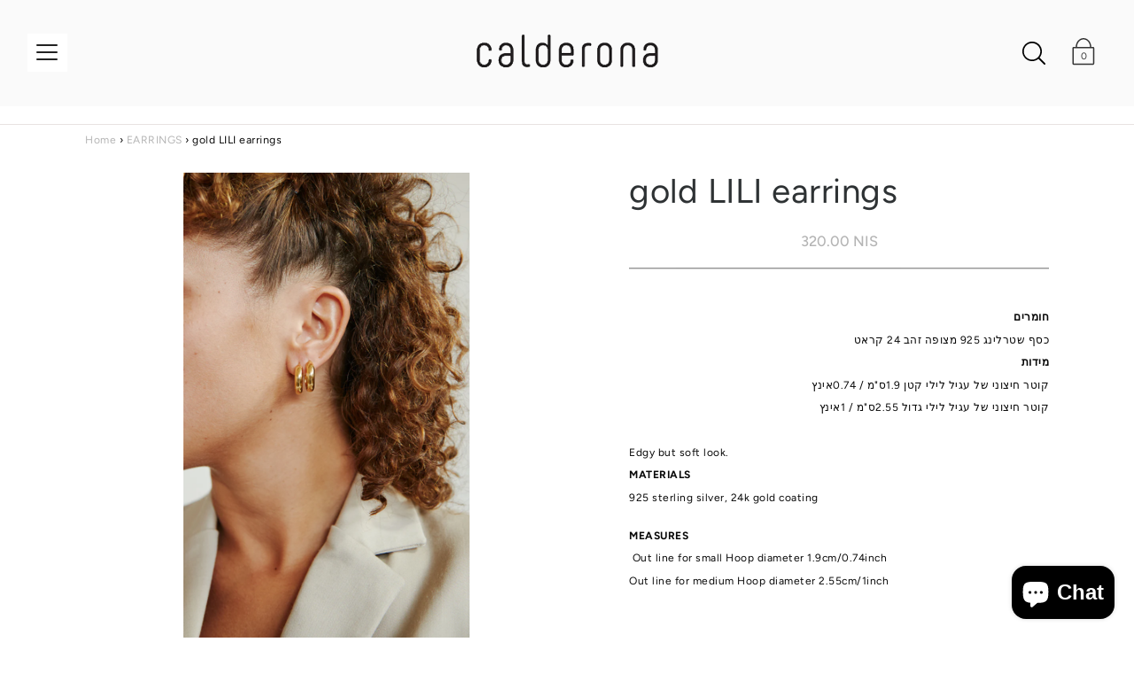

--- FILE ---
content_type: text/html; charset=utf-8
request_url: https://calderona.co/collections/earrings/products/l-i-l-i-earrings
body_size: 24765
content:
<!DOCTYPE html>
<!--[if IE 9 ]><html class="ie9 no-js"><![endif]-->
<!--[if (gt IE 9)|!(IE)]><!--><html class="no-js"><!--<![endif]-->
<!--[if IE]><!--><html class="ie"><!--<![endif]-->

<head><!-- Google Verification Tag - Start --><meta name="google-site-verification" content="f1bMRizBpULW18yMwL_U5y5moZi1neriMfmIcADnHes" /><!-- Google Verification Tag - End -->
  <meta charset="utf-8" />

  
    <link rel="shortcut icon" href="//calderona.co/cdn/shop/files/calderona_fav_32x32.png?v=1613795095" type="image/png">
  
  
  <!--[if IE]><meta http-equiv='X-UA-Compatible' content='IE=edge,chrome=1' /><![endif]-->
  <link rel="canonical" href="https://calderona.co/products/l-i-l-i-earrings" />
  <meta name="viewport" content="width=device-width, initial-scale=1, minimum-scale=1.0, maximum-scale=1.0, user-scalable=no" />
  <!-- /snippets/social-meta-tags.liquid -->



  <meta property="og:type" content="product">
  <meta property="og:title" content="gold   LILI   earrings">
  
    <meta property="og:image" content="http://calderona.co/cdn/shop/products/lililarggold_grande.jpg?v=1603619438">
    <meta property="og:image:secure_url" content="https://calderona.co/cdn/shop/products/lililarggold_grande.jpg?v=1603619438">
  
    <meta property="og:image" content="http://calderona.co/cdn/shop/products/lililarggold2_grande.jpg?v=1603619438">
    <meta property="og:image:secure_url" content="https://calderona.co/cdn/shop/products/lililarggold2_grande.jpg?v=1603619438">
  
    <meta property="og:image" content="http://calderona.co/cdn/shop/products/liligold_grande.jpg?v=1603619438">
    <meta property="og:image:secure_url" content="https://calderona.co/cdn/shop/products/liligold_grande.jpg?v=1603619438">
  
  <meta property="og:description" content=" 
חומרים
כסף שטרלינג 925 מצופה זהב 24 קראט
מידות
קוטר חיצוני של עגיל לילי קטן 1.9ס&quot;מ / 0.74אינץ
קוטר חיצוני של עגיל לילי גדול 2.55ס&quot;מ / 1אינץ
 
Edgy but soft look.
MATERIALS
925 sterling silver, 24k gold coating
MEASURES
 Out line for small Hoop diameter 1.9cm/0.74inch
Out line for medium Hoop diameter 2.55cm/1inch

 
 ">
  <meta property="og:price:amount" content="320.00">
  <meta property="og:price:currency" content="ILS">


  <meta property="og:url" content="https://calderona.co/products/l-i-l-i-earrings">

<meta property="og:site_name" content="Calderona Workshop">




  <meta name="twitter:card" content="summary">


  <meta name="twitter:title" content="gold   LILI   earrings">
  <meta name="twitter:description" content="  חומרים כסף שטרלינג 925 מצופה זהב 24 קראט מידות קוטר חיצוני של עגיל לילי קטן 1.9ס&quot;מ / 0.74אינץ קוטר חיצוני של עגיל לילי גדול 2.55ס&...">
  <meta name="twitter:image" content="https://calderona.co/cdn/shop/products/liligold_grande.jpg?v=1603619438">
  <meta name="twitter:image:width" content="600">
  <meta name="twitter:image:height" content="600">



  <link href="//calderona.co/cdn/shop/t/12/assets/style.scss.css?v=148519601455053115941759332468" rel="stylesheet" type="text/css" media="all" />

  <!-- SCRIPTS -->
  <script src="//calderona.co/cdn/shop/t/12/assets/modernizr.min.js?v=121134517573345565831638711510" type="text/javascript"></script>
  <script src="//calderona.co/cdn/shop/t/12/assets/respond.min.js?v=93990193852539669651638711511" type="text/javascript"></script>
  <script src="//calderona.co/cdn/shopifycloud/storefront/assets/themes_support/shopify_common-5f594365.js" type="text/javascript"></script>
  
  <!-- JQUERY -->
  <script src="https://ajax.googleapis.com/ajax/libs/jquery/1.11.3/jquery.min.js" type="text/javascript"></script>
  <!-- jQuery Dependent -->
  <script src="//calderona.co/cdn/shopifycloud/storefront/assets/themes_support/api.jquery-7ab1a3a4.js" type="text/javascript"></script>
  <script>window.lazySizesConfig = window.lazySizesConfig || {};</script>
  <script src="//calderona.co/cdn/shop/t/12/assets/lazysizes.js?v=62480953726719776521638711507" async=""></script>
  <script src="//calderona.co/cdn/shop/t/12/assets/handlebars.min.js?v=19896317728810226151638711501" type="text/javascript"></script>
  <script src="//calderona.co/cdn/shop/t/12/assets/valencia.js?v=181391277557271274361638711514" type="text/javascript"></script>
  <script>window.performance && window.performance.mark && window.performance.mark('shopify.content_for_header.start');</script><meta name="google-site-verification" content="-IGoiE4tdIBnY5bzQPKJ-C1XoxoI1IwaYu_Biccrzvw">
<meta id="shopify-digital-wallet" name="shopify-digital-wallet" content="/21593260132/digital_wallets/dialog">
<meta name="shopify-checkout-api-token" content="97d18d666030a164adcd05e5f41733cd">
<meta id="in-context-paypal-metadata" data-shop-id="21593260132" data-venmo-supported="false" data-environment="production" data-locale="en_US" data-paypal-v4="true" data-currency="ILS">
<link rel="alternate" type="application/json+oembed" href="https://calderona.co/products/l-i-l-i-earrings.oembed">
<script async="async" src="/checkouts/internal/preloads.js?locale=en-IL"></script>
<script id="shopify-features" type="application/json">{"accessToken":"97d18d666030a164adcd05e5f41733cd","betas":["rich-media-storefront-analytics"],"domain":"calderona.co","predictiveSearch":true,"shopId":21593260132,"locale":"en"}</script>
<script>var Shopify = Shopify || {};
Shopify.shop = "calderona.myshopify.com";
Shopify.locale = "en";
Shopify.currency = {"active":"ILS","rate":"1.0"};
Shopify.country = "IL";
Shopify.theme = {"name":"Copy of Copy of Copy of Copy of  carosela polly...","id":127929483454,"schema_name":"Modular","schema_version":"1.2.7","theme_store_id":849,"role":"main"};
Shopify.theme.handle = "null";
Shopify.theme.style = {"id":null,"handle":null};
Shopify.cdnHost = "calderona.co/cdn";
Shopify.routes = Shopify.routes || {};
Shopify.routes.root = "/";</script>
<script type="module">!function(o){(o.Shopify=o.Shopify||{}).modules=!0}(window);</script>
<script>!function(o){function n(){var o=[];function n(){o.push(Array.prototype.slice.apply(arguments))}return n.q=o,n}var t=o.Shopify=o.Shopify||{};t.loadFeatures=n(),t.autoloadFeatures=n()}(window);</script>
<script id="shop-js-analytics" type="application/json">{"pageType":"product"}</script>
<script defer="defer" async type="module" src="//calderona.co/cdn/shopifycloud/shop-js/modules/v2/client.init-shop-cart-sync_C5BV16lS.en.esm.js"></script>
<script defer="defer" async type="module" src="//calderona.co/cdn/shopifycloud/shop-js/modules/v2/chunk.common_CygWptCX.esm.js"></script>
<script type="module">
  await import("//calderona.co/cdn/shopifycloud/shop-js/modules/v2/client.init-shop-cart-sync_C5BV16lS.en.esm.js");
await import("//calderona.co/cdn/shopifycloud/shop-js/modules/v2/chunk.common_CygWptCX.esm.js");

  window.Shopify.SignInWithShop?.initShopCartSync?.({"fedCMEnabled":true,"windoidEnabled":true});

</script>
<script>(function() {
  var isLoaded = false;
  function asyncLoad() {
    if (isLoaded) return;
    isLoaded = true;
    var urls = ["https:\/\/chimpstatic.com\/mcjs-connected\/js\/users\/d6fe859582360cddfa9b5e8b9\/bf7ba55a2c454ed03e3462fab.js?shop=calderona.myshopify.com","https:\/\/cdn.adscale.com\/static\/ecom_js\/calderona\/add_item_to_cart.js?ver=20251214\u0026shop=calderona.myshopify.com"];
    for (var i = 0; i < urls.length; i++) {
      var s = document.createElement('script');
      s.type = 'text/javascript';
      s.async = true;
      s.src = urls[i];
      var x = document.getElementsByTagName('script')[0];
      x.parentNode.insertBefore(s, x);
    }
  };
  if(window.attachEvent) {
    window.attachEvent('onload', asyncLoad);
  } else {
    window.addEventListener('load', asyncLoad, false);
  }
})();</script>
<script id="__st">var __st={"a":21593260132,"offset":7200,"reqid":"dc675189-c492-41a3-aef3-32e97f9a748b-1768853812","pageurl":"calderona.co\/collections\/earrings\/products\/l-i-l-i-earrings","u":"b9890e4f2afa","p":"product","rtyp":"product","rid":5918796611736};</script>
<script>window.ShopifyPaypalV4VisibilityTracking = true;</script>
<script id="captcha-bootstrap">!function(){'use strict';const t='contact',e='account',n='new_comment',o=[[t,t],['blogs',n],['comments',n],[t,'customer']],c=[[e,'customer_login'],[e,'guest_login'],[e,'recover_customer_password'],[e,'create_customer']],r=t=>t.map((([t,e])=>`form[action*='/${t}']:not([data-nocaptcha='true']) input[name='form_type'][value='${e}']`)).join(','),a=t=>()=>t?[...document.querySelectorAll(t)].map((t=>t.form)):[];function s(){const t=[...o],e=r(t);return a(e)}const i='password',u='form_key',d=['recaptcha-v3-token','g-recaptcha-response','h-captcha-response',i],f=()=>{try{return window.sessionStorage}catch{return}},m='__shopify_v',_=t=>t.elements[u];function p(t,e,n=!1){try{const o=window.sessionStorage,c=JSON.parse(o.getItem(e)),{data:r}=function(t){const{data:e,action:n}=t;return t[m]||n?{data:e,action:n}:{data:t,action:n}}(c);for(const[e,n]of Object.entries(r))t.elements[e]&&(t.elements[e].value=n);n&&o.removeItem(e)}catch(o){console.error('form repopulation failed',{error:o})}}const l='form_type',E='cptcha';function T(t){t.dataset[E]=!0}const w=window,h=w.document,L='Shopify',v='ce_forms',y='captcha';let A=!1;((t,e)=>{const n=(g='f06e6c50-85a8-45c8-87d0-21a2b65856fe',I='https://cdn.shopify.com/shopifycloud/storefront-forms-hcaptcha/ce_storefront_forms_captcha_hcaptcha.v1.5.2.iife.js',D={infoText:'Protected by hCaptcha',privacyText:'Privacy',termsText:'Terms'},(t,e,n)=>{const o=w[L][v],c=o.bindForm;if(c)return c(t,g,e,D).then(n);var r;o.q.push([[t,g,e,D],n]),r=I,A||(h.body.append(Object.assign(h.createElement('script'),{id:'captcha-provider',async:!0,src:r})),A=!0)});var g,I,D;w[L]=w[L]||{},w[L][v]=w[L][v]||{},w[L][v].q=[],w[L][y]=w[L][y]||{},w[L][y].protect=function(t,e){n(t,void 0,e),T(t)},Object.freeze(w[L][y]),function(t,e,n,w,h,L){const[v,y,A,g]=function(t,e,n){const i=e?o:[],u=t?c:[],d=[...i,...u],f=r(d),m=r(i),_=r(d.filter((([t,e])=>n.includes(e))));return[a(f),a(m),a(_),s()]}(w,h,L),I=t=>{const e=t.target;return e instanceof HTMLFormElement?e:e&&e.form},D=t=>v().includes(t);t.addEventListener('submit',(t=>{const e=I(t);if(!e)return;const n=D(e)&&!e.dataset.hcaptchaBound&&!e.dataset.recaptchaBound,o=_(e),c=g().includes(e)&&(!o||!o.value);(n||c)&&t.preventDefault(),c&&!n&&(function(t){try{if(!f())return;!function(t){const e=f();if(!e)return;const n=_(t);if(!n)return;const o=n.value;o&&e.removeItem(o)}(t);const e=Array.from(Array(32),(()=>Math.random().toString(36)[2])).join('');!function(t,e){_(t)||t.append(Object.assign(document.createElement('input'),{type:'hidden',name:u})),t.elements[u].value=e}(t,e),function(t,e){const n=f();if(!n)return;const o=[...t.querySelectorAll(`input[type='${i}']`)].map((({name:t})=>t)),c=[...d,...o],r={};for(const[a,s]of new FormData(t).entries())c.includes(a)||(r[a]=s);n.setItem(e,JSON.stringify({[m]:1,action:t.action,data:r}))}(t,e)}catch(e){console.error('failed to persist form',e)}}(e),e.submit())}));const S=(t,e)=>{t&&!t.dataset[E]&&(n(t,e.some((e=>e===t))),T(t))};for(const o of['focusin','change'])t.addEventListener(o,(t=>{const e=I(t);D(e)&&S(e,y())}));const B=e.get('form_key'),M=e.get(l),P=B&&M;t.addEventListener('DOMContentLoaded',(()=>{const t=y();if(P)for(const e of t)e.elements[l].value===M&&p(e,B);[...new Set([...A(),...v().filter((t=>'true'===t.dataset.shopifyCaptcha))])].forEach((e=>S(e,t)))}))}(h,new URLSearchParams(w.location.search),n,t,e,['guest_login'])})(!0,!0)}();</script>
<script integrity="sha256-4kQ18oKyAcykRKYeNunJcIwy7WH5gtpwJnB7kiuLZ1E=" data-source-attribution="shopify.loadfeatures" defer="defer" src="//calderona.co/cdn/shopifycloud/storefront/assets/storefront/load_feature-a0a9edcb.js" crossorigin="anonymous"></script>
<script data-source-attribution="shopify.dynamic_checkout.dynamic.init">var Shopify=Shopify||{};Shopify.PaymentButton=Shopify.PaymentButton||{isStorefrontPortableWallets:!0,init:function(){window.Shopify.PaymentButton.init=function(){};var t=document.createElement("script");t.src="https://calderona.co/cdn/shopifycloud/portable-wallets/latest/portable-wallets.en.js",t.type="module",document.head.appendChild(t)}};
</script>
<script data-source-attribution="shopify.dynamic_checkout.buyer_consent">
  function portableWalletsHideBuyerConsent(e){var t=document.getElementById("shopify-buyer-consent"),n=document.getElementById("shopify-subscription-policy-button");t&&n&&(t.classList.add("hidden"),t.setAttribute("aria-hidden","true"),n.removeEventListener("click",e))}function portableWalletsShowBuyerConsent(e){var t=document.getElementById("shopify-buyer-consent"),n=document.getElementById("shopify-subscription-policy-button");t&&n&&(t.classList.remove("hidden"),t.removeAttribute("aria-hidden"),n.addEventListener("click",e))}window.Shopify?.PaymentButton&&(window.Shopify.PaymentButton.hideBuyerConsent=portableWalletsHideBuyerConsent,window.Shopify.PaymentButton.showBuyerConsent=portableWalletsShowBuyerConsent);
</script>
<script data-source-attribution="shopify.dynamic_checkout.cart.bootstrap">document.addEventListener("DOMContentLoaded",(function(){function t(){return document.querySelector("shopify-accelerated-checkout-cart, shopify-accelerated-checkout")}if(t())Shopify.PaymentButton.init();else{new MutationObserver((function(e,n){t()&&(Shopify.PaymentButton.init(),n.disconnect())})).observe(document.body,{childList:!0,subtree:!0})}}));
</script>
<link id="shopify-accelerated-checkout-styles" rel="stylesheet" media="screen" href="https://calderona.co/cdn/shopifycloud/portable-wallets/latest/accelerated-checkout-backwards-compat.css" crossorigin="anonymous">
<style id="shopify-accelerated-checkout-cart">
        #shopify-buyer-consent {
  margin-top: 1em;
  display: inline-block;
  width: 100%;
}

#shopify-buyer-consent.hidden {
  display: none;
}

#shopify-subscription-policy-button {
  background: none;
  border: none;
  padding: 0;
  text-decoration: underline;
  font-size: inherit;
  cursor: pointer;
}

#shopify-subscription-policy-button::before {
  box-shadow: none;
}

      </style>

<script>window.performance && window.performance.mark && window.performance.mark('shopify.content_for_header.end');</script>

  <title>
  gold LILI earrings עגיל זהב לילי &ndash; Calderona Workshop
  </title>

  <script> 
    $(function(){ 
      $('.hero__slide') 
        .css('cursor', 'pointer') 
        .bind('click', function() { 
          window.location.href = $(this).data('url');
        }); 
    }); 
  </script>
<script src="https://cdn.shopify.com/extensions/7bc9bb47-adfa-4267-963e-cadee5096caf/inbox-1252/assets/inbox-chat-loader.js" type="text/javascript" defer="defer"></script>
<link href="https://monorail-edge.shopifysvc.com" rel="dns-prefetch">
<script>(function(){if ("sendBeacon" in navigator && "performance" in window) {try {var session_token_from_headers = performance.getEntriesByType('navigation')[0].serverTiming.find(x => x.name == '_s').description;} catch {var session_token_from_headers = undefined;}var session_cookie_matches = document.cookie.match(/_shopify_s=([^;]*)/);var session_token_from_cookie = session_cookie_matches && session_cookie_matches.length === 2 ? session_cookie_matches[1] : "";var session_token = session_token_from_headers || session_token_from_cookie || "";function handle_abandonment_event(e) {var entries = performance.getEntries().filter(function(entry) {return /monorail-edge.shopifysvc.com/.test(entry.name);});if (!window.abandonment_tracked && entries.length === 0) {window.abandonment_tracked = true;var currentMs = Date.now();var navigation_start = performance.timing.navigationStart;var payload = {shop_id: 21593260132,url: window.location.href,navigation_start,duration: currentMs - navigation_start,session_token,page_type: "product"};window.navigator.sendBeacon("https://monorail-edge.shopifysvc.com/v1/produce", JSON.stringify({schema_id: "online_store_buyer_site_abandonment/1.1",payload: payload,metadata: {event_created_at_ms: currentMs,event_sent_at_ms: currentMs}}));}}window.addEventListener('pagehide', handle_abandonment_event);}}());</script>
<script id="web-pixels-manager-setup">(function e(e,d,r,n,o){if(void 0===o&&(o={}),!Boolean(null===(a=null===(i=window.Shopify)||void 0===i?void 0:i.analytics)||void 0===a?void 0:a.replayQueue)){var i,a;window.Shopify=window.Shopify||{};var t=window.Shopify;t.analytics=t.analytics||{};var s=t.analytics;s.replayQueue=[],s.publish=function(e,d,r){return s.replayQueue.push([e,d,r]),!0};try{self.performance.mark("wpm:start")}catch(e){}var l=function(){var e={modern:/Edge?\/(1{2}[4-9]|1[2-9]\d|[2-9]\d{2}|\d{4,})\.\d+(\.\d+|)|Firefox\/(1{2}[4-9]|1[2-9]\d|[2-9]\d{2}|\d{4,})\.\d+(\.\d+|)|Chrom(ium|e)\/(9{2}|\d{3,})\.\d+(\.\d+|)|(Maci|X1{2}).+ Version\/(15\.\d+|(1[6-9]|[2-9]\d|\d{3,})\.\d+)([,.]\d+|)( \(\w+\)|)( Mobile\/\w+|) Safari\/|Chrome.+OPR\/(9{2}|\d{3,})\.\d+\.\d+|(CPU[ +]OS|iPhone[ +]OS|CPU[ +]iPhone|CPU IPhone OS|CPU iPad OS)[ +]+(15[._]\d+|(1[6-9]|[2-9]\d|\d{3,})[._]\d+)([._]\d+|)|Android:?[ /-](13[3-9]|1[4-9]\d|[2-9]\d{2}|\d{4,})(\.\d+|)(\.\d+|)|Android.+Firefox\/(13[5-9]|1[4-9]\d|[2-9]\d{2}|\d{4,})\.\d+(\.\d+|)|Android.+Chrom(ium|e)\/(13[3-9]|1[4-9]\d|[2-9]\d{2}|\d{4,})\.\d+(\.\d+|)|SamsungBrowser\/([2-9]\d|\d{3,})\.\d+/,legacy:/Edge?\/(1[6-9]|[2-9]\d|\d{3,})\.\d+(\.\d+|)|Firefox\/(5[4-9]|[6-9]\d|\d{3,})\.\d+(\.\d+|)|Chrom(ium|e)\/(5[1-9]|[6-9]\d|\d{3,})\.\d+(\.\d+|)([\d.]+$|.*Safari\/(?![\d.]+ Edge\/[\d.]+$))|(Maci|X1{2}).+ Version\/(10\.\d+|(1[1-9]|[2-9]\d|\d{3,})\.\d+)([,.]\d+|)( \(\w+\)|)( Mobile\/\w+|) Safari\/|Chrome.+OPR\/(3[89]|[4-9]\d|\d{3,})\.\d+\.\d+|(CPU[ +]OS|iPhone[ +]OS|CPU[ +]iPhone|CPU IPhone OS|CPU iPad OS)[ +]+(10[._]\d+|(1[1-9]|[2-9]\d|\d{3,})[._]\d+)([._]\d+|)|Android:?[ /-](13[3-9]|1[4-9]\d|[2-9]\d{2}|\d{4,})(\.\d+|)(\.\d+|)|Mobile Safari.+OPR\/([89]\d|\d{3,})\.\d+\.\d+|Android.+Firefox\/(13[5-9]|1[4-9]\d|[2-9]\d{2}|\d{4,})\.\d+(\.\d+|)|Android.+Chrom(ium|e)\/(13[3-9]|1[4-9]\d|[2-9]\d{2}|\d{4,})\.\d+(\.\d+|)|Android.+(UC? ?Browser|UCWEB|U3)[ /]?(15\.([5-9]|\d{2,})|(1[6-9]|[2-9]\d|\d{3,})\.\d+)\.\d+|SamsungBrowser\/(5\.\d+|([6-9]|\d{2,})\.\d+)|Android.+MQ{2}Browser\/(14(\.(9|\d{2,})|)|(1[5-9]|[2-9]\d|\d{3,})(\.\d+|))(\.\d+|)|K[Aa][Ii]OS\/(3\.\d+|([4-9]|\d{2,})\.\d+)(\.\d+|)/},d=e.modern,r=e.legacy,n=navigator.userAgent;return n.match(d)?"modern":n.match(r)?"legacy":"unknown"}(),u="modern"===l?"modern":"legacy",c=(null!=n?n:{modern:"",legacy:""})[u],f=function(e){return[e.baseUrl,"/wpm","/b",e.hashVersion,"modern"===e.buildTarget?"m":"l",".js"].join("")}({baseUrl:d,hashVersion:r,buildTarget:u}),m=function(e){var d=e.version,r=e.bundleTarget,n=e.surface,o=e.pageUrl,i=e.monorailEndpoint;return{emit:function(e){var a=e.status,t=e.errorMsg,s=(new Date).getTime(),l=JSON.stringify({metadata:{event_sent_at_ms:s},events:[{schema_id:"web_pixels_manager_load/3.1",payload:{version:d,bundle_target:r,page_url:o,status:a,surface:n,error_msg:t},metadata:{event_created_at_ms:s}}]});if(!i)return console&&console.warn&&console.warn("[Web Pixels Manager] No Monorail endpoint provided, skipping logging."),!1;try{return self.navigator.sendBeacon.bind(self.navigator)(i,l)}catch(e){}var u=new XMLHttpRequest;try{return u.open("POST",i,!0),u.setRequestHeader("Content-Type","text/plain"),u.send(l),!0}catch(e){return console&&console.warn&&console.warn("[Web Pixels Manager] Got an unhandled error while logging to Monorail."),!1}}}}({version:r,bundleTarget:l,surface:e.surface,pageUrl:self.location.href,monorailEndpoint:e.monorailEndpoint});try{o.browserTarget=l,function(e){var d=e.src,r=e.async,n=void 0===r||r,o=e.onload,i=e.onerror,a=e.sri,t=e.scriptDataAttributes,s=void 0===t?{}:t,l=document.createElement("script"),u=document.querySelector("head"),c=document.querySelector("body");if(l.async=n,l.src=d,a&&(l.integrity=a,l.crossOrigin="anonymous"),s)for(var f in s)if(Object.prototype.hasOwnProperty.call(s,f))try{l.dataset[f]=s[f]}catch(e){}if(o&&l.addEventListener("load",o),i&&l.addEventListener("error",i),u)u.appendChild(l);else{if(!c)throw new Error("Did not find a head or body element to append the script");c.appendChild(l)}}({src:f,async:!0,onload:function(){if(!function(){var e,d;return Boolean(null===(d=null===(e=window.Shopify)||void 0===e?void 0:e.analytics)||void 0===d?void 0:d.initialized)}()){var d=window.webPixelsManager.init(e)||void 0;if(d){var r=window.Shopify.analytics;r.replayQueue.forEach((function(e){var r=e[0],n=e[1],o=e[2];d.publishCustomEvent(r,n,o)})),r.replayQueue=[],r.publish=d.publishCustomEvent,r.visitor=d.visitor,r.initialized=!0}}},onerror:function(){return m.emit({status:"failed",errorMsg:"".concat(f," has failed to load")})},sri:function(e){var d=/^sha384-[A-Za-z0-9+/=]+$/;return"string"==typeof e&&d.test(e)}(c)?c:"",scriptDataAttributes:o}),m.emit({status:"loading"})}catch(e){m.emit({status:"failed",errorMsg:(null==e?void 0:e.message)||"Unknown error"})}}})({shopId: 21593260132,storefrontBaseUrl: "https://calderona.co",extensionsBaseUrl: "https://extensions.shopifycdn.com/cdn/shopifycloud/web-pixels-manager",monorailEndpoint: "https://monorail-edge.shopifysvc.com/unstable/produce_batch",surface: "storefront-renderer",enabledBetaFlags: ["2dca8a86"],webPixelsConfigList: [{"id":"567214270","configuration":"{\"config\":\"{\\\"pixel_id\\\":\\\"GT-NNXKNFB\\\",\\\"target_country\\\":\\\"IL\\\",\\\"gtag_events\\\":[{\\\"type\\\":\\\"purchase\\\",\\\"action_label\\\":\\\"MC-3Y24Q7M0FY\\\"},{\\\"type\\\":\\\"page_view\\\",\\\"action_label\\\":\\\"MC-3Y24Q7M0FY\\\"},{\\\"type\\\":\\\"view_item\\\",\\\"action_label\\\":\\\"MC-3Y24Q7M0FY\\\"}],\\\"enable_monitoring_mode\\\":false}\"}","eventPayloadVersion":"v1","runtimeContext":"OPEN","scriptVersion":"b2a88bafab3e21179ed38636efcd8a93","type":"APP","apiClientId":1780363,"privacyPurposes":[],"dataSharingAdjustments":{"protectedCustomerApprovalScopes":["read_customer_address","read_customer_email","read_customer_name","read_customer_personal_data","read_customer_phone"]}},{"id":"229703870","configuration":"{\"pixel_id\":\"3255599157822228\",\"pixel_type\":\"facebook_pixel\",\"metaapp_system_user_token\":\"-\"}","eventPayloadVersion":"v1","runtimeContext":"OPEN","scriptVersion":"ca16bc87fe92b6042fbaa3acc2fbdaa6","type":"APP","apiClientId":2329312,"privacyPurposes":["ANALYTICS","MARKETING","SALE_OF_DATA"],"dataSharingAdjustments":{"protectedCustomerApprovalScopes":["read_customer_address","read_customer_email","read_customer_name","read_customer_personal_data","read_customer_phone"]}},{"id":"shopify-app-pixel","configuration":"{}","eventPayloadVersion":"v1","runtimeContext":"STRICT","scriptVersion":"0450","apiClientId":"shopify-pixel","type":"APP","privacyPurposes":["ANALYTICS","MARKETING"]},{"id":"shopify-custom-pixel","eventPayloadVersion":"v1","runtimeContext":"LAX","scriptVersion":"0450","apiClientId":"shopify-pixel","type":"CUSTOM","privacyPurposes":["ANALYTICS","MARKETING"]}],isMerchantRequest: false,initData: {"shop":{"name":"Calderona Workshop","paymentSettings":{"currencyCode":"ILS"},"myshopifyDomain":"calderona.myshopify.com","countryCode":"IL","storefrontUrl":"https:\/\/calderona.co"},"customer":null,"cart":null,"checkout":null,"productVariants":[{"price":{"amount":320.0,"currencyCode":"ILS"},"product":{"title":"gold   LILI   earrings","vendor":"Calderona","id":"5918796611736","untranslatedTitle":"gold   LILI   earrings","url":"\/products\/l-i-l-i-earrings","type":"earrings"},"id":"36848952541336","image":{"src":"\/\/calderona.co\/cdn\/shop\/products\/liligold.jpg?v=1603619438"},"sku":"E0024GS","title":"gold \/ small","untranslatedTitle":"gold \/ small"},{"price":{"amount":360.0,"currencyCode":"ILS"},"product":{"title":"gold   LILI   earrings","vendor":"Calderona","id":"5918796611736","untranslatedTitle":"gold   LILI   earrings","url":"\/products\/l-i-l-i-earrings","type":"earrings"},"id":"36848952574104","image":{"src":"\/\/calderona.co\/cdn\/shop\/products\/lililarggold.jpg?v=1603619438"},"sku":"E0024GM","title":"gold \/ medium","untranslatedTitle":"gold \/ medium"}],"purchasingCompany":null},},"https://calderona.co/cdn","fcfee988w5aeb613cpc8e4bc33m6693e112",{"modern":"","legacy":""},{"shopId":"21593260132","storefrontBaseUrl":"https:\/\/calderona.co","extensionBaseUrl":"https:\/\/extensions.shopifycdn.com\/cdn\/shopifycloud\/web-pixels-manager","surface":"storefront-renderer","enabledBetaFlags":"[\"2dca8a86\"]","isMerchantRequest":"false","hashVersion":"fcfee988w5aeb613cpc8e4bc33m6693e112","publish":"custom","events":"[[\"page_viewed\",{}],[\"product_viewed\",{\"productVariant\":{\"price\":{\"amount\":320.0,\"currencyCode\":\"ILS\"},\"product\":{\"title\":\"gold   LILI   earrings\",\"vendor\":\"Calderona\",\"id\":\"5918796611736\",\"untranslatedTitle\":\"gold   LILI   earrings\",\"url\":\"\/products\/l-i-l-i-earrings\",\"type\":\"earrings\"},\"id\":\"36848952541336\",\"image\":{\"src\":\"\/\/calderona.co\/cdn\/shop\/products\/liligold.jpg?v=1603619438\"},\"sku\":\"E0024GS\",\"title\":\"gold \/ small\",\"untranslatedTitle\":\"gold \/ small\"}}]]"});</script><script>
  window.ShopifyAnalytics = window.ShopifyAnalytics || {};
  window.ShopifyAnalytics.meta = window.ShopifyAnalytics.meta || {};
  window.ShopifyAnalytics.meta.currency = 'ILS';
  var meta = {"product":{"id":5918796611736,"gid":"gid:\/\/shopify\/Product\/5918796611736","vendor":"Calderona","type":"earrings","handle":"l-i-l-i-earrings","variants":[{"id":36848952541336,"price":32000,"name":"gold   LILI   earrings - gold \/ small","public_title":"gold \/ small","sku":"E0024GS"},{"id":36848952574104,"price":36000,"name":"gold   LILI   earrings - gold \/ medium","public_title":"gold \/ medium","sku":"E0024GM"}],"remote":false},"page":{"pageType":"product","resourceType":"product","resourceId":5918796611736,"requestId":"dc675189-c492-41a3-aef3-32e97f9a748b-1768853812"}};
  for (var attr in meta) {
    window.ShopifyAnalytics.meta[attr] = meta[attr];
  }
</script>
<script class="analytics">
  (function () {
    var customDocumentWrite = function(content) {
      var jquery = null;

      if (window.jQuery) {
        jquery = window.jQuery;
      } else if (window.Checkout && window.Checkout.$) {
        jquery = window.Checkout.$;
      }

      if (jquery) {
        jquery('body').append(content);
      }
    };

    var hasLoggedConversion = function(token) {
      if (token) {
        return document.cookie.indexOf('loggedConversion=' + token) !== -1;
      }
      return false;
    }

    var setCookieIfConversion = function(token) {
      if (token) {
        var twoMonthsFromNow = new Date(Date.now());
        twoMonthsFromNow.setMonth(twoMonthsFromNow.getMonth() + 2);

        document.cookie = 'loggedConversion=' + token + '; expires=' + twoMonthsFromNow;
      }
    }

    var trekkie = window.ShopifyAnalytics.lib = window.trekkie = window.trekkie || [];
    if (trekkie.integrations) {
      return;
    }
    trekkie.methods = [
      'identify',
      'page',
      'ready',
      'track',
      'trackForm',
      'trackLink'
    ];
    trekkie.factory = function(method) {
      return function() {
        var args = Array.prototype.slice.call(arguments);
        args.unshift(method);
        trekkie.push(args);
        return trekkie;
      };
    };
    for (var i = 0; i < trekkie.methods.length; i++) {
      var key = trekkie.methods[i];
      trekkie[key] = trekkie.factory(key);
    }
    trekkie.load = function(config) {
      trekkie.config = config || {};
      trekkie.config.initialDocumentCookie = document.cookie;
      var first = document.getElementsByTagName('script')[0];
      var script = document.createElement('script');
      script.type = 'text/javascript';
      script.onerror = function(e) {
        var scriptFallback = document.createElement('script');
        scriptFallback.type = 'text/javascript';
        scriptFallback.onerror = function(error) {
                var Monorail = {
      produce: function produce(monorailDomain, schemaId, payload) {
        var currentMs = new Date().getTime();
        var event = {
          schema_id: schemaId,
          payload: payload,
          metadata: {
            event_created_at_ms: currentMs,
            event_sent_at_ms: currentMs
          }
        };
        return Monorail.sendRequest("https://" + monorailDomain + "/v1/produce", JSON.stringify(event));
      },
      sendRequest: function sendRequest(endpointUrl, payload) {
        // Try the sendBeacon API
        if (window && window.navigator && typeof window.navigator.sendBeacon === 'function' && typeof window.Blob === 'function' && !Monorail.isIos12()) {
          var blobData = new window.Blob([payload], {
            type: 'text/plain'
          });

          if (window.navigator.sendBeacon(endpointUrl, blobData)) {
            return true;
          } // sendBeacon was not successful

        } // XHR beacon

        var xhr = new XMLHttpRequest();

        try {
          xhr.open('POST', endpointUrl);
          xhr.setRequestHeader('Content-Type', 'text/plain');
          xhr.send(payload);
        } catch (e) {
          console.log(e);
        }

        return false;
      },
      isIos12: function isIos12() {
        return window.navigator.userAgent.lastIndexOf('iPhone; CPU iPhone OS 12_') !== -1 || window.navigator.userAgent.lastIndexOf('iPad; CPU OS 12_') !== -1;
      }
    };
    Monorail.produce('monorail-edge.shopifysvc.com',
      'trekkie_storefront_load_errors/1.1',
      {shop_id: 21593260132,
      theme_id: 127929483454,
      app_name: "storefront",
      context_url: window.location.href,
      source_url: "//calderona.co/cdn/s/trekkie.storefront.cd680fe47e6c39ca5d5df5f0a32d569bc48c0f27.min.js"});

        };
        scriptFallback.async = true;
        scriptFallback.src = '//calderona.co/cdn/s/trekkie.storefront.cd680fe47e6c39ca5d5df5f0a32d569bc48c0f27.min.js';
        first.parentNode.insertBefore(scriptFallback, first);
      };
      script.async = true;
      script.src = '//calderona.co/cdn/s/trekkie.storefront.cd680fe47e6c39ca5d5df5f0a32d569bc48c0f27.min.js';
      first.parentNode.insertBefore(script, first);
    };
    trekkie.load(
      {"Trekkie":{"appName":"storefront","development":false,"defaultAttributes":{"shopId":21593260132,"isMerchantRequest":null,"themeId":127929483454,"themeCityHash":"7938130022494524052","contentLanguage":"en","currency":"ILS","eventMetadataId":"5b97a090-4004-4e8f-859a-37fcc24f2a96"},"isServerSideCookieWritingEnabled":true,"monorailRegion":"shop_domain","enabledBetaFlags":["65f19447"]},"Session Attribution":{},"S2S":{"facebookCapiEnabled":true,"source":"trekkie-storefront-renderer","apiClientId":580111}}
    );

    var loaded = false;
    trekkie.ready(function() {
      if (loaded) return;
      loaded = true;

      window.ShopifyAnalytics.lib = window.trekkie;

      var originalDocumentWrite = document.write;
      document.write = customDocumentWrite;
      try { window.ShopifyAnalytics.merchantGoogleAnalytics.call(this); } catch(error) {};
      document.write = originalDocumentWrite;

      window.ShopifyAnalytics.lib.page(null,{"pageType":"product","resourceType":"product","resourceId":5918796611736,"requestId":"dc675189-c492-41a3-aef3-32e97f9a748b-1768853812","shopifyEmitted":true});

      var match = window.location.pathname.match(/checkouts\/(.+)\/(thank_you|post_purchase)/)
      var token = match? match[1]: undefined;
      if (!hasLoggedConversion(token)) {
        setCookieIfConversion(token);
        window.ShopifyAnalytics.lib.track("Viewed Product",{"currency":"ILS","variantId":36848952541336,"productId":5918796611736,"productGid":"gid:\/\/shopify\/Product\/5918796611736","name":"gold   LILI   earrings - gold \/ small","price":"320.00","sku":"E0024GS","brand":"Calderona","variant":"gold \/ small","category":"earrings","nonInteraction":true,"remote":false},undefined,undefined,{"shopifyEmitted":true});
      window.ShopifyAnalytics.lib.track("monorail:\/\/trekkie_storefront_viewed_product\/1.1",{"currency":"ILS","variantId":36848952541336,"productId":5918796611736,"productGid":"gid:\/\/shopify\/Product\/5918796611736","name":"gold   LILI   earrings - gold \/ small","price":"320.00","sku":"E0024GS","brand":"Calderona","variant":"gold \/ small","category":"earrings","nonInteraction":true,"remote":false,"referer":"https:\/\/calderona.co\/collections\/earrings\/products\/l-i-l-i-earrings"});
      }
    });


        var eventsListenerScript = document.createElement('script');
        eventsListenerScript.async = true;
        eventsListenerScript.src = "//calderona.co/cdn/shopifycloud/storefront/assets/shop_events_listener-3da45d37.js";
        document.getElementsByTagName('head')[0].appendChild(eventsListenerScript);

})();</script>
<script
  defer
  src="https://calderona.co/cdn/shopifycloud/perf-kit/shopify-perf-kit-3.0.4.min.js"
  data-application="storefront-renderer"
  data-shop-id="21593260132"
  data-render-region="gcp-us-central1"
  data-page-type="product"
  data-theme-instance-id="127929483454"
  data-theme-name="Modular"
  data-theme-version="1.2.7"
  data-monorail-region="shop_domain"
  data-resource-timing-sampling-rate="10"
  data-shs="true"
  data-shs-beacon="true"
  data-shs-export-with-fetch="true"
  data-shs-logs-sample-rate="1"
  data-shs-beacon-endpoint="https://calderona.co/api/collect"
></script>
</head>


<body id="gold-lili-earrings-עגיל-זהב-לילי" class="template-product image-hover-light cta-fill-black  enable-fade-in show-grid-items-transition" >
  
  <div id="shopify-section-popup" class="shopify-section"><!-- /snippets/popup.liquid -->




<div data-section-id="popup" data-section-type="popup">
	
</div>


</div>

  <div class="pageWrap">

  <div id="shopify-section-header" class="shopify-section">











<style>
@media screen and (min-width: 768px) {
  .main-logo .logo { max-width: 250px; }
}
</style>

<header class="site-header header--no-bg is-hamburger header--logo_center_links_right header--hamburger   template-product" data-section-type="header" data-layout="hamburger" id="header">
    <div class="container">
        <div class="row row-lg">
            <div class="header-fix-cont">
                <div class="header-fix-cont-inner">
                    <a href="#menu" class="js-menuToggle menuToggle nav-item-fixed nav-item" data-target="nav" aria-expanded="false">
                        <div id="hamburger-menu" class="icon-menu">
                            <div class="diamond-bar"></div>
                            <div id="hamburger-bar" class="icon-bar"></div>
                        </div>
                    </a>

                    <a id="cartTotal" href="/cart" aria-label="item(s) has been added to your cart:" class="js-cartToggle cartToggle nav-item-fixed nav-item diamond-outline" tabindex="2" aria-expanded="false">
                      <svg width="42px" height="52px" viewBox="0 0 21 25" version="1.1" xmlns="http://www.w3.org/2000/svg" xmlns:xlink="http://www.w3.org/1999/xlink">
    <g id="Page-1" stroke="none" stroke-width="1" fill="none" fill-rule="evenodd">
        <path d="M10.5,1.6 C7.29036034,1.6 4.64648287,4.6183258 4.60060619,8.4 L16.3993938,8.4 C16.3535171,4.6183258 13.7096397,1.6 10.5,1.6 Z M3.4474665,9.6 L3.41518915,9.03417106 C3.40507688,8.85690071 3.4,8.67878095 3.4,8.5 C3.4,4.0440531 6.55817935,0.4 10.5,0.4 C14.4418206,0.4 17.6,4.0440531 17.6,8.5 C17.6,8.67878095 17.5949231,8.85690071 17.5848109,9.03417106 L17.5525335,9.6 L3.4474665,9.6 Z M19.1093638,9.60089815 C19.1095767,9.59637884 19.1092978,9.59159151 19.109,9.58647974 L19.109,9.59466911 C19.1091249,9.59681091 19.1092461,9.59888639 19.1093638,9.60089815 Z M19.1137785,9.66215698 C19.1146026,9.67118512 19.1153369,9.67454651 19.1166636,9.68061913 C19.1150665,9.6728505 19.1141547,9.66841593 19.1132436,9.65916249 L19.1137785,9.66215698 Z M1.6,9.60006905 L1.6,23.6024797 L19.109,23.6024797 L19.109,9.60092222 L1.6,9.60006905 Z M1.59939174,9.600069 C1.59893793,9.59567197 1.59946112,9.59114377 1.6,9.58647974 L1.6,9.59480353 C1.59979486,9.5965802 1.59959212,9.59833507 1.59939174,9.600069 Z M20.309,23.6184797 C20.309,24.2718506 19.7783708,24.8024797 19.125,24.8024797 L1.585,24.8024797 C0.930942563,24.8024797 0.4,24.272164 0.4,23.6184797 L0.4,9.58647974 C0.401874146,9.25892137 0.521129512,8.95986976 0.744735931,8.73821567 C0.988257209,8.49469439 1.31824169,8.37979881 1.613,8.40147974 L19.0553287,8.40292857 C19.3899108,8.37963488 19.7218948,8.49484643 19.9652641,8.73821567 C20.1885204,8.96147198 20.3082253,9.26105993 20.3080528,9.57019657 C20.3082491,9.57356468 20.3085649,14.2563257 20.309,23.6184797 Z M0.419117427,9.43347631 C0.422702788,9.41326727 0.425880909,9.40591438 0.431790021,9.39224308 C0.426825193,9.40327674 0.424044504,9.40945645 0.420916144,9.42722959 L0.419117427,9.43347631 Z" id="Combined-Shape" fill="#FFFFFF" fill-rule="nonzero"></path>
    </g>
</svg>
                      <div id="CartToggleItemCount" class="cartToggle-items">0</div>
                    </a>

                    

                    
                  	  <nav role="navigation" class="nav-standard nav-main">
                        <div class="nav-search">
                          <a id= "firstFocus" class="js-searchToggle searchToggle" aria-expanded="false">
                            <svg class="svg-icon icon-search" width="20px" height="20px" viewBox="0 0 20 20" version="1.1" xmlns="http://www.w3.org/2000/svg" xmlns:xlink="http://www.w3.org/1999/xlink">
    <g id="Page-1" stroke="none" stroke-width="1" fill="none" fill-rule="evenodd">
        <g id="icon-search" fill="#000000" fill-rule="nonzero">
            <path d="M19.129,18.164 L14.611,13.644 C15.763,12.271 16.463,10.501 16.463,8.567 C16.463,4.206 12.928,0.671 8.567,0.671 C4.206,0.671 0.671,4.206 0.671,8.567 C0.671,12.928 4.206,16.463 8.567,16.463 C10.501,16.463 12.272,15.765 13.645,14.61 L18.165,19.129 C18.431,19.397 18.864,19.397 19.13,19.129 C19.396,18.863 19.396,18.431 19.129,18.164 Z M8.53051964,15.2499971 C4.85786268,15.2499971 1.88000488,12.2723698 1.88000488,8.59999704 C1.88000488,4.92762429 4.85786268,1.94999695 8.53051964,1.94999695 C12.2031766,1.94999695 15.1800051,4.92762429 15.1800051,8.59999704 C15.1800051,12.2723698 12.2031766,15.2499971 8.53051964,15.2499971 Z" id="Shape"></path>
        </g>
    </g>
</svg>
                          </a>
                          <div class="nav-search-overlay">
                            <div class="nav-search-scroller">
                              <div class="nav-search-container">
                                <form action="/search" method="get" class="search-form" role="search" autocomplete="off" autocorrect="off" autocapitalize="off" spellcheck="false" maxlength="250">
                                  <div class="inputGroup">
                                    <label for="search-field" class="accessible-label">Search</label>
                                    <input class="nav-search-input" name="q" type="search" id="search-field" placeholder="Search store..." value="" />
                                    <input type="hidden" name="type" value="product" />
                                    <button type="submit" class="nav-search-submit icon-arrow-right"></button>
                                  </div>
                                  <label for="search-field" class="icon-search"><svg class="svg-icon icon-search" width="20px" height="20px" viewBox="0 0 20 20" version="1.1" xmlns="http://www.w3.org/2000/svg" xmlns:xlink="http://www.w3.org/1999/xlink">
    <g id="Page-1" stroke="none" stroke-width="1" fill="none" fill-rule="evenodd">
        <g id="icon-search" fill="#000000" fill-rule="nonzero">
            <path d="M19.129,18.164 L14.611,13.644 C15.763,12.271 16.463,10.501 16.463,8.567 C16.463,4.206 12.928,0.671 8.567,0.671 C4.206,0.671 0.671,4.206 0.671,8.567 C0.671,12.928 4.206,16.463 8.567,16.463 C10.501,16.463 12.272,15.765 13.645,14.61 L18.165,19.129 C18.431,19.397 18.864,19.397 19.13,19.129 C19.396,18.863 19.396,18.431 19.129,18.164 Z M8.53051964,15.2499971 C4.85786268,15.2499971 1.88000488,12.2723698 1.88000488,8.59999704 C1.88000488,4.92762429 4.85786268,1.94999695 8.53051964,1.94999695 C12.2031766,1.94999695 15.1800051,4.92762429 15.1800051,8.59999704 C15.1800051,12.2723698 12.2031766,15.2499971 8.53051964,15.2499971 Z" id="Shape"></path>
        </g>
    </g>
</svg></label>
                                  <a class="js-searchToggle searchToggle" aria-expanded="true">
                                    <i class="icon-close"></i>
                                  </a>
                                </form><div id="search-results" class="results"></div>
                              </div>
                            </div>
                          </div>
                        </div>
                  	  </nav>
                    
                </div>
            </div>
            
              
                <a tabindex= "1" href="/" class="visible-nav-link nav-item main-logo">
                    
                    <img src="//calderona.co/cdn/shop/files/calderona3_logo_c8d529de-9ade-4806-b39b-9abb1feddd38_500x.png?v=1613792836" class="logo" alt="">
                </a>
              
            
        </div>
    </div>
</header>


<nav role="navigation" class="nav-container nav-main style-default">
  <div class="nav-inner">
    <div class="nav-mobile-close js-menuToggle" aria-expanded="false">
      <i class="icon-close"></i>
    </div>
    
    

    

      <div class="nav-search">
        <a  id= "firstFocus" class="js-searchToggle searchToggle" aria-expanded="false">
          <svg class="svg-icon icon-search" width="20px" height="20px" viewBox="0 0 20 20" version="1.1" xmlns="http://www.w3.org/2000/svg" xmlns:xlink="http://www.w3.org/1999/xlink">
    <g id="Page-1" stroke="none" stroke-width="1" fill="none" fill-rule="evenodd">
        <g id="icon-search" fill="#000000" fill-rule="nonzero">
            <path d="M19.129,18.164 L14.611,13.644 C15.763,12.271 16.463,10.501 16.463,8.567 C16.463,4.206 12.928,0.671 8.567,0.671 C4.206,0.671 0.671,4.206 0.671,8.567 C0.671,12.928 4.206,16.463 8.567,16.463 C10.501,16.463 12.272,15.765 13.645,14.61 L18.165,19.129 C18.431,19.397 18.864,19.397 19.13,19.129 C19.396,18.863 19.396,18.431 19.129,18.164 Z M8.53051964,15.2499971 C4.85786268,15.2499971 1.88000488,12.2723698 1.88000488,8.59999704 C1.88000488,4.92762429 4.85786268,1.94999695 8.53051964,1.94999695 C12.2031766,1.94999695 15.1800051,4.92762429 15.1800051,8.59999704 C15.1800051,12.2723698 12.2031766,15.2499971 8.53051964,15.2499971 Z" id="Shape"></path>
        </g>
    </g>
</svg>
          <i class="icon-close"></i>
          <span class="nav-search__title">Search</span>
        </a>
        <div class="nav-search-overlay">
          <div class="nav-search-scroller">
            <div class="nav-search-container">
              <form action="/search" method="get" class="search-form" role="search" >
                <div class="inputGroup">
                  <label for="search-field" class="accessible-label">Search</label>
                  <input tabindex= "3" class="nav-search-input" name="q" type="search" id="search-field" placeholder="Search store..." value="" />
                  <input type="hidden" name="type" value="product" />
                  <button tabindex= "4" type="submit" class="nav-search-submit icon-arrow-right"></button>
                </div></form></div>
          </div>
        </div>
      </div>
    

    <nav class="menu ">
      
      
        
          

          

          
          
          
          <li class="menu-item ">
            <!-- LINKS -->
            <a   class = "visible-nav-link" tabindex= "2" href="/collections/happy-holidays" aria-expanded="false">NEW </a>

            

          </li>
        
          

          

          
          
          
          <li class="menu-item ">
            <!-- LINKS -->
            <a   class = "visible-nav-link" tabindex= "2" href="/collections/all" aria-expanded="false"> All Products</a>

            

          </li>
        
          

          

          
          
          
          <li class="menu-item ">
            <!-- LINKS -->
            <a   class = "visible-nav-link" tabindex= "2" href="/collections/necklaces-1" aria-expanded="false">Necklaces</a>

            

          </li>
        
          

          

          
          
          
          <li class="menu-item ">
            <!-- LINKS -->
            <a   class = "visible-nav-link" tabindex= "2" href="/collections/bracelets-1" aria-expanded="false">Bracelets</a>

            

          </li>
        
          

          

          
          
          
          <li class="menu-item ">
            <!-- LINKS -->
            <a   class = "visible-nav-link" tabindex= "2" href="/collections/earrings" aria-expanded="false">Earrings</a>

            

          </li>
        
          

          

          
          
          
          <li class="menu-item ">
            <!-- LINKS -->
            <a   class = "visible-nav-link" tabindex= "2" href="/collections/rings" aria-expanded="false">Rings</a>

            

          </li>
        
          

          

          
          
          
          <li class="menu-item ">
            <!-- LINKS -->
            <a   class = "visible-nav-link" tabindex= "2" href="/collections/sale-1" aria-expanded="false">SALE</a>

            

          </li>
        
          

          

          
          
          
          <li class="menu-item ">
            <!-- LINKS -->
            <a   class = "visible-nav-link" tabindex= "2" href="https://calderona.co/collections/men" aria-expanded="false">MEN</a>

            

          </li>
        
      

      
      
    </nav>
    
    
      
      <div class="nav-footer">
          <div class="nav-social">
            

            
              <a tabindex= "2" aria-label = "Facebook" href="https://www.facebook.com/calderonajewelry" target="_blank" class="visible-nav-link nav-social-link icon-facebook"></a>
            

            
              <a tabindex= "2" aria-label = "Instagram" href="https://instagram.com/calderonajewelry/" target="_blank" class="visible-nav-link nav-social-link icon-instagram"></a>
            

            

            

            

            

            
            <span tabindex="-1" class="last-focusable-element"></span>
          </div>
      </div>
      
    
  </div>
</nav>


  <div class="cartContainer">
    
    <div class="js-cartToggle js-cartToggle-close cart-close icon-close diamond-outline"><div class="diamond"></div></div>
    <div class="scroll">
      <div class="cart-wrapper">


<div id="Cart" class="row cart-row">
  <div class="cart-title block s1 u-center">
    <h1>Your Shopping Cart</h1>

  

  <p>It appears that your cart is currently empty!</p>
  <a tabindex="-1"  class="js-continueShopping button s1 sm_s12 med_s25 lg_s13 xxl_s14">CONTINUE SHOPPING</a>
  </div> <!-- closing tag for title row -->
</div> <!-- close .cart-row -->


    

  </div>
  </div>

  </div>




      <div class="bodyWrap-spacer"></div>



</div>
    <div class="bodyWrap">

      <div id="VariantPopoverContainer" class="popover-container"><div class="popover"></div></div>

<script id="VariantPopover" type="text/x-handlebars-template">
<div class="popover-inner">
	<span class="product-selected-mark is-visible"></span>
	
	<div class="popover-item-thumb" data-bg-src="{{img}}" style="background-image: url('{{img}}');">
		<!--[if IE 8]>
		<img src="{{img}}" />
		<![endif]-->
	</div>
	
	<h4>SELECTED</h4>
	<!-- <i class="icon-arrow-left"></i> -->
</div>
</script>








<div itemscope itemtype="http://schema.org/Product">
	<meta itemprop="url" content="https://calderona.co/products/l-i-l-i-earrings">
	<meta itemprop="image" content="//calderona.co/cdn/shop/products/liligold_grande.jpg?v=1603619438">
	
		<div id="shopify-section-product-template-calderona" class="shopify-section">

















<!-- Mustache Templates for rendering variant popover -->
<div data-section-id="product-template-calderona" data-section-type="product-template">
	<section class="product container-wrap js-product-template clearfix row row-lg js-product-template--product-template-calderona product-layout--slideshow" data-show_reviews="false">
		<div class="container">
			<div class="row">
				<div class="breadcrumbs block">
					
					<a href="/" title="Back to the Homepage">Home</a>





  <span class="breadcrumbs-sep">›</span>

  
  
    <a href="/collections/earrings" title="">EARRINGS</a>
    <span class="breadcrumbs-sep">›</span> 
  

  
       <span>gold   LILI   earrings</span>
  



					
				</div>
			</div>

			<div class="row row--slideshow js-row--slideshow">
				<div class="product-layout-4--images product-layout-images product-layout-images--large xxl_s12 xl_s12 lg_s12 s1">
					
					

					
						<div class="productImgSlider js-productImgSlider js-productImgContainer" data-gallery="lightbox" data-dots="false" data-arrows="false" data-zoom="false" id="js-productImgSlider--product-template-calderona">
							

								
								

								

								<div class="js-slide product-image--50 product-image product-image--fit  lazyload fade-in" data-image="//calderona.co/cdn/shop/products/liligold.jpg?v=1603619438" data-zoom-image="//calderona.co/cdn/shop/products/liligold.jpg?v=1603619438"  data-id="20775993147544" data-bgset="//calderona.co/cdn/shop/products/liligold_180x.jpg?v=1603619438 180w 312h,//calderona.co/cdn/shop/products/liligold_360x.jpg?v=1603619438 360w 624h,//calderona.co/cdn/shop/products/liligold_540x.jpg?v=1603619438 540w 936h,//calderona.co/cdn/shop/products/liligold_720x.jpg?v=1603619438 720w 1248h,//calderona.co/cdn/shop/products/liligold_900x.jpg?v=1603619438 900w 1560h,//calderona.co/cdn/shop/products/liligold.jpg?v=1603619438 1000w 1733h" data-sizes="auto" data-parent-fit="contain" data-aspect-ratio="0.5770340450086555">
									<noscript>
										<div class="product-image--no-js" style="background: url(//calderona.co/cdn/shop/products/liligold_2048x.jpg?v=1603619438) no-repeat center center; background-size: contain;"></div>
									</noscript><a href="//calderona.co/cdn/shop/products/liligold.jpg?v=1603619438" rel="lightbox" class="product-image-lightbox"></a></div>
							

								
								

								

								<div class="js-slide product-image--50 product-image product-image--fit  lazyload fade-in" data-image="//calderona.co/cdn/shop/products/lililarggold2.jpg?v=1603619438" data-zoom-image="//calderona.co/cdn/shop/products/lililarggold2.jpg?v=1603619438"  data-id="20951021158552" data-bgset="//calderona.co/cdn/shop/products/lililarggold2_180x.jpg?v=1603619438 180w 270h,//calderona.co/cdn/shop/products/lililarggold2_360x.jpg?v=1603619438 360w 540h,//calderona.co/cdn/shop/products/lililarggold2_540x.jpg?v=1603619438 540w 810h,//calderona.co/cdn/shop/products/lililarggold2_720x.jpg?v=1603619438 720w 1080h,//calderona.co/cdn/shop/products/lililarggold2_900x.jpg?v=1603619438 900w 1350h,//calderona.co/cdn/shop/products/lililarggold2.jpg?v=1603619438 1000w 1500h" data-sizes="auto" data-parent-fit="contain" data-aspect-ratio="0.6666666666666666">
									<noscript>
										<div class="product-image--no-js" style="background: url(//calderona.co/cdn/shop/products/lililarggold2_2048x.jpg?v=1603619438) no-repeat center center; background-size: contain;"></div>
									</noscript><a href="//calderona.co/cdn/shop/products/lililarggold2.jpg?v=1603619438" rel="lightbox" class="product-image-lightbox"></a></div>
							

								
								

								

								<div class="js-slide product-image--50 product-image product-image--fit  lazyload fade-in" data-image="//calderona.co/cdn/shop/products/lililarggold.jpg?v=1603619438" data-zoom-image="//calderona.co/cdn/shop/products/lililarggold.jpg?v=1603619438"  data-id="20951020699800" data-bgset="//calderona.co/cdn/shop/products/lililarggold_180x.jpg?v=1603619438 180w 270h,//calderona.co/cdn/shop/products/lililarggold_360x.jpg?v=1603619438 360w 540h,//calderona.co/cdn/shop/products/lililarggold_540x.jpg?v=1603619438 540w 810h,//calderona.co/cdn/shop/products/lililarggold_720x.jpg?v=1603619438 720w 1080h,//calderona.co/cdn/shop/products/lililarggold_900x.jpg?v=1603619438 900w 1350h,//calderona.co/cdn/shop/products/lililarggold.jpg?v=1603619438 1000w 1500h" data-sizes="auto" data-parent-fit="contain" data-aspect-ratio="0.6666666666666666">
									<noscript>
										<div class="product-image--no-js" style="background: url(//calderona.co/cdn/shop/products/lililarggold_2048x.jpg?v=1603619438) no-repeat center center; background-size: contain;"></div>
									</noscript><a href="//calderona.co/cdn/shop/products/lililarggold.jpg?v=1603619438" rel="lightbox" class="product-image-lightbox"></a></div>
							
						</div>

						
						<div class="productImgSlider-nav js-productImgSlider-nav">
							
								
								






									<div class="js-slide product-image--50 product-image-thumb active">
											<img 
												 class="lazyload fade-in product-image-thumb active-img"
												 data-src="//calderona.co/cdn/shop/products/liligold_{width}x.jpg?v=1603619438"
												 data-widths= "[295,394,590,700,800,1000,1000]"
												 data-aspectratio="0.5770340450086555"
												 data-sizes="auto"
												 alt="gold   LILI   earrings"
												 itemprop="image"
												 >
											<noscript>
												<img src="//calderona.co/cdn/shop/products/liligold.jpg?v=1603619438" alt="gold   LILI   earrings">
											</noscript>
									</div>
							
								
								






									<div class="js-slide product-image--50 product-image-thumb ">
											<img 
												 class="lazyload fade-in product-image-thumb -img"
												 data-src="//calderona.co/cdn/shop/products/lililarggold2_{width}x.jpg?v=1603619438"
												 data-widths= "[295,394,590,700,800,1000,1000]"
												 data-aspectratio="0.6666666666666666"
												 data-sizes="auto"
												 alt="gold   LILI   earrings"
												 itemprop="image"
												 >
											<noscript>
												<img src="//calderona.co/cdn/shop/products/lililarggold2.jpg?v=1603619438" alt="gold   LILI   earrings">
											</noscript>
									</div>
							
								
								






									<div class="js-slide product-image--50 product-image-thumb ">
											<img 
												 class="lazyload fade-in product-image-thumb -img"
												 data-src="//calderona.co/cdn/shop/products/lililarggold_{width}x.jpg?v=1603619438"
												 data-widths= "[295,394,590,700,800,1000,1000]"
												 data-aspectratio="0.6666666666666666"
												 data-sizes="auto"
												 alt="gold   LILI   earrings"
												 itemprop="image"
												 >
											<noscript>
												<img src="//calderona.co/cdn/shop/products/lililarggold.jpg?v=1603619438" alt="gold   LILI   earrings">
											</noscript>
									</div>
							
						</div>
						
					 
				</div>
				<!-- end product-images -->

				<div class="product-info js-product-info product-layout-4--info xxl_s12 xl_s12 lg_s12 s1">
					<div class="product-info__wrapper js-product-info__wrapper">
						<div class="block s1 product-title__wrapper"><h1 itemprop="name" class="product-title">gold   LILI   earrings</h1>

							<div class="product-price" data-price="32000">
	<div class="sale" style="display: none;">
	    <strike class="product-compare-price"></strike>&nbsp;
	    <span class="product-sale-price" itemprop="price">320.00 NIS</span>
  	</div>
	<div class="product-normal-price" itemprop="price" >320.00 NIS</div>
</div>

							

							
							<div class="product-container">
								<div class="product-description">
									<p style="text-align: right;"> </p>
<p style="text-align: right;"><strong>חומרים</strong><br></p>
<p style="text-align: right;">כסף שטרלינג 925 מצופה זהב 24 קראט<br></p>
<p style="text-align: right;"><strong>מידות</strong><br></p>
<p style="text-align: right;">קוטר חיצוני של עגיל לילי קטן 1.9ס"מ / 0.74אינץ</p>
<p style="text-align: right;">קוטר חיצוני של עגיל לילי גדול 2.55ס"מ / 1אינץ</p>
<p style="text-align: right;"> </p>
<p style="text-align: left;">Edgy but soft look.</p>
<p style="text-align: left;"><strong>MATERIALS</strong></p>
<p style="text-align: left;"><span>925 sterling silver, 24k gold coating<br><br></span></p>
<p style="text-align: left;"><strong>MEASURES</strong></p>
<p> Out line for small <span data-mce-fragment="1">Hoop diameter 1.9cm/0.74inch</span></p>
<p><span data-mce-fragment="1">Out line for medium Hoop diameter 2.55cm/1inch</span></p>
<p><br></p>
<p style="text-align: right;"> </p>
<p style="text-align: right;"> </p>
								</div>
							</div>
				
                        
						</div>
						<div class="product-form block s1">
							<form method="post" action="/cart/add" id="product_form_5918796611736" accept-charset="UTF-8" class="productForm" enctype="multipart/form-data" data-color_swatches="false"><input type="hidden" name="form_type" value="product" /><input type="hidden" name="utf8" value="✓" />
								
								
                          
                          		<div class="productForm-block productForm-block--options-inline ">
                                  	<!-- Stat Tagging Script with Redirect --><div class="selector-wrapper selector-color">
                                      <span class="selectArrow"></span>
                                      <label for="color-selector">Color</label>
                                      <select class="single-option-selector" id="color-selector" name="forma" onchange="location = this.value;"> 
                                        <option value="#">
                                          
                                              gold
                                          
                                        </option>
                                        
                                                               <option value="/collections/earrings/products/copy-of-l-i-l-i-earrings">silver</option>
                                                

                                      </select>
                                    </div><!-- End Tagging Script with Redirect -->
                                  	
									<select id="product-select" name="id">
									
										<option selected value="36848952541336" data-sku="E0024GS" data-qty="0">
										gold / small - 320.00 NIS
										</option>
									
										<option value="36848952574104" data-sku="E0024GM" data-qty="-1">
										gold / medium - 360.00 NIS
										</option>
									
									</select>
									
									
								</div>

								<div class="productForm-block">
									<div itemprop="offers" itemscope itemtype="http://schema.org/Offer">
										<meta itemprop="priceCurrency" content="ILS">
										<link itemprop="availability" href="http://schema.org/OutOfStock">

										
										<div class="productForm-select">
											<label for="quantity">QTY</label>
											<select name="quantity" id="quantity">
												
													<option value="1">1</option>
												
													<option value="2">2</option>
												
													<option value="3">3</option>
												
													<option value="4">4</option>
												
													<option value="5">5</option>
												
													<option value="6">6</option>
												
													<option value="7">7</option>
												
													<option value="8">8</option>
												
													<option value="9">9</option>
												
											</select>
											<span class="selectArrow"></span>
										</div>
										
                                      
                                      	<div class="productForm-price">
                                          <div class="product-price" data-price="32000">
	<div class="sale" style="display: none;">
	    <strike class="product-compare-price"></strike>&nbsp;
	    <span class="product-sale-price" itemprop="price">320.00 NIS</span>
  	</div>
	<div class="product-normal-price" itemprop="price" >320.00 NIS</div>
</div>
                                      	</div>

										<div>
											<button class="productForm-submit js-productForm-submit " type="submit" name="checkout" data-handle="l-i-l-i-earrings" disabled>Sold Out</button>
										</div>
																				
										
											
										
									
									</div>
								</div>
							<input type="hidden" name="product-id" value="5918796611736" /><input type="hidden" name="section-id" value="product-template-calderona" /></form>
							
							
								<form method="post" action="/contact#contact_form" id="contact_form" accept-charset="UTF-8" class="contact-form"><input type="hidden" name="form_type" value="customer" /><input type="hidden" name="utf8" value="✓" />
									
									
										<label for="contact[email]"><p>Notify me when this product is available:</p></label>
									
									<div class="js-signUp-form signUp-form">
										<input type="hidden" id="contact_tags" name="contact[tags]" value="newsletter"/>
										<div class="inputGroup mc-field-group">
											<input class="signUp-input required email" type="email" value="" name="contact[email]" id="contact[email]" placeholder="email@website.com">
											<input type="hidden" id="newsletter-first-name" name="contact[first_name]" value="Newsletter" />
											<input type="hidden" id="newsletter-last-name" name="contact[last_name]" value="Subscriber" />
											<span class="signUp-mailIcon icon-mail"></span>
											<button type="submit" class="signUp-submit icon-arrow-right" name="subscribe" id="mc-embedded-subscribe"></button>
										</div>
									</div>
									
								</form>
							

							

							

							
							
						</div>
					</div>
				</div>
			</div>
		</div>
	</section>

	
</div> <!-- end itemscope -->

</div>
		<div id="shopify-section-faq-section__product" class="shopify-section">







</div>
		<div id="shopify-section-related-products" class="shopify-section">





  
  
  
  
    
    

    
      <section class="related-products container-wrap collectionGrid js-collectionGrid" data-section-type="related-products" data-section-id="related-products" data-show-quickview="false" data-show_reviews="" data-show_quantity="true" data-color_swatches="">
        <div class="carousel container pad-med">
          <div class="row row-sm carousel-title">
            
            <h2>Related Products</h2>
            
          </div>
     
          <div class="collectionGrid-row row row-lg inline row--products-30">

            

              

                





  
  

  
  

  <div class="collectionBlock js-collectionBlock block s1 sm_s12 lg_s13  will-animate is-visible" data-animation="fadeInUp">
    <a aria-label="black   NOOR   earrings" href="/collections/earrings/products/black-noor-earrings" title="black   NOOR   earrings" class="collectionBlock-image  lazyload fade-in has-second-image"
      data-bgset="//calderona.co/cdn/shop/products/NOORblack_3719466f-5546-4a18-8675-46611c91636c_180x.jpg?v=1623570643 180w 229h,//calderona.co/cdn/shop/products/NOORblack_3719466f-5546-4a18-8675-46611c91636c_360x.jpg?v=1623570643 360w 457h,//calderona.co/cdn/shop/products/NOORblack_3719466f-5546-4a18-8675-46611c91636c_540x.jpg?v=1623570643 540w 686h,//calderona.co/cdn/shop/products/NOORblack_3719466f-5546-4a18-8675-46611c91636c_720x.jpg?v=1623570643 720w 914h,//calderona.co/cdn/shop/products/NOORblack_3719466f-5546-4a18-8675-46611c91636c_900x.jpg?v=1623570643 900w 1143h,//calderona.co/cdn/shop/products/NOORblack_3719466f-5546-4a18-8675-46611c91636c_1080x.jpg?v=1623570643 1080w 1371h,//calderona.co/cdn/shop/products/NOORblack_3719466f-5546-4a18-8675-46611c91636c_1296x.jpg?v=1623570643 1296w 1645h,//calderona.co/cdn/shop/products/NOORblack_3719466f-5546-4a18-8675-46611c91636c_1512x.jpg?v=1623570643 1512w 1920h,//calderona.co/cdn/shop/products/NOORblack_3719466f-5546-4a18-8675-46611c91636c_1728x.jpg?v=1623570643 1728w 2194h,//calderona.co/cdn/shop/products/NOORblack_3719466f-5546-4a18-8675-46611c91636c_1950x.jpg?v=1623570643 1950w 2476h,//calderona.co/cdn/shop/products/NOORblack_3719466f-5546-4a18-8675-46611c91636c.jpg?v=1623570643 2048w 2600h"
      data-sizes="auto"
      data-parent-fit="cover"
      data-aspectratio="0.7876923076923077"><div class="collectionBlock-hover">
          <span class="collectionBlock-hover lazyload fade-in" data-bgset="//calderona.co/cdn/shop/products/NOORblack1_180x.jpg?v=1623570643 180w 229h,//calderona.co/cdn/shop/products/NOORblack1_360x.jpg?v=1623570643 360w 457h,//calderona.co/cdn/shop/products/NOORblack1_540x.jpg?v=1623570643 540w 686h,//calderona.co/cdn/shop/products/NOORblack1_720x.jpg?v=1623570643 720w 914h,//calderona.co/cdn/shop/products/NOORblack1_900x.jpg?v=1623570643 900w 1143h,//calderona.co/cdn/shop/products/NOORblack1_1080x.jpg?v=1623570643 1080w 1371h,//calderona.co/cdn/shop/products/NOORblack1_1296x.jpg?v=1623570643 1296w 1645h,//calderona.co/cdn/shop/products/NOORblack1_1512x.jpg?v=1623570643 1512w 1920h,//calderona.co/cdn/shop/products/NOORblack1_1728x.jpg?v=1623570643 1728w 2194h,//calderona.co/cdn/shop/products/NOORblack1_1950x.jpg?v=1623570643 1950w 2476h,//calderona.co/cdn/shop/products/NOORblack1.jpg?v=1623570643 2048w 2600h" data-sizes="auto"></span>
        </div>
        
      
      
      
    </a>
    <noscript>
          <a aria-label="black   NOOR   earrings" href="/collections/earrings/products/black-noor-earrings" title="black   NOOR   earrings" class="collectionBlock-image" style="background-image:url('//calderona.co/cdn/shop/products/NOORblack_3719466f-5546-4a18-8675-46611c91636c_1024x.jpg?v=1623570643') !important;"
    ><div class="collectionBlock-hover">
          <span class="collectionBlock-hover lazyload fade-in" data-bgset="//calderona.co/cdn/shop/products/NOORblack1_180x.jpg?v=1623570643 180w 229h,//calderona.co/cdn/shop/products/NOORblack1_360x.jpg?v=1623570643 360w 457h,//calderona.co/cdn/shop/products/NOORblack1_540x.jpg?v=1623570643 540w 686h,//calderona.co/cdn/shop/products/NOORblack1_720x.jpg?v=1623570643 720w 914h,//calderona.co/cdn/shop/products/NOORblack1_900x.jpg?v=1623570643 900w 1143h,//calderona.co/cdn/shop/products/NOORblack1_1080x.jpg?v=1623570643 1080w 1371h,//calderona.co/cdn/shop/products/NOORblack1_1296x.jpg?v=1623570643 1296w 1645h,//calderona.co/cdn/shop/products/NOORblack1_1512x.jpg?v=1623570643 1512w 1920h,//calderona.co/cdn/shop/products/NOORblack1_1728x.jpg?v=1623570643 1728w 2194h,//calderona.co/cdn/shop/products/NOORblack1_1950x.jpg?v=1623570643 1950w 2476h,//calderona.co/cdn/shop/products/NOORblack1.jpg?v=1623570643 2048w 2600h" data-sizes="auto"></span>
        </div>
        
      
      
      
    </a>
    </noscript>
    <div class="collectionBlock-info">
      <a tabindex="-1" href="/collections/earrings/products/black-noor-earrings"><h4>black   NOOR   earrings</h4></a>
      
        
          <p class="price ">320.00 NIS</p>
        
      

      <div class="swatches-fake">
        
      </div>
    </div>

    
    
    <script type="application/json" class = "product-json">
      {"id":6141639753918,"title":"black   NOOR   earrings","handle":"black-noor-earrings","description":"\u003ch3 style=\"text-align: right;\"\u003e\u003cstrong\u003eחומרים\u003c\/strong\u003e\u003c\/h3\u003e\n\u003cp style=\"text-align: right;\"\u003e\u003cspan\u003eכסף שטרלינג 925 מצופה טפלון שחור\u003c\/span\u003e\u003c\/p\u003e\n\u003cp style=\"text-align: right;\"\u003e \u003c\/p\u003e\n\u003ch3 style=\"text-align: right;\"\u003e\n\u003cstrong\u003eמידות\u003c\/strong\u003e\u003cbr\u003e\n\u003c\/h3\u003e\n\u003cp style=\"text-align: right;\"\u003eקוטר חיצוני  1.2 ס\"מ \/ \u003cspan data-mce-fragment=\"1\"\u003e0.47\u003c\/span\u003e אינץ\u003c\/p\u003e\n\u003cp style=\"text-align: right;\"\u003e \u003c\/p\u003e\n\u003cp style=\"text-align: left;\"\u003e \u003c\/p\u003e\n\u003cp style=\"text-align: left;\"\u003ePerfect for multiple hole ear parties.\u003c\/p\u003e\n\u003ch3\u003e\u003cstrong\u003eMATERIALS\u003c\/strong\u003e\u003c\/h3\u003e\n\u003cp style=\"text-align: left;\"\u003e\u003cspan\u003e925 Sterling Silver plated with black Teflon\u003c\/span\u003e\u003c\/p\u003e\n\u003cp style=\"text-align: left;\"\u003e \u003c\/p\u003e\n\u003ch3 style=\"text-align: left;\"\u003e\u003cstrong\u003eMEASURES\u003c\/strong\u003e\u003c\/h3\u003e\n\u003cp style=\"text-align: left;\"\u003e\u003cspan\u003eOut line \u003c\/span\u003e\u003cspan data-mce-fragment=\"1\"\u003eHoop diameter : 1.2cm\/0.47inch\u003c\/span\u003e\u003c\/p\u003e\n\u003cp style=\"text-align: left;\"\u003e\u003cbr\u003e\u003c\/p\u003e\n\u003cp style=\"text-align: right;\"\u003e \u003c\/p\u003e","published_at":"2021-05-31T11:55:37+03:00","created_at":"2020-12-28T12:36:19+02:00","vendor":"Calderona","type":"earrings","tags":["_alt_NOOR","birthday gift","black zircon","contemporary","cool earrings","dangle earrings","Earrings","geometric","geometric earrings","Geometric jewelry","gift for her","gift for mom","gift for wife","gift for woman","Handmade Jewelry","huggie hoop","huggie hoops","minimal jewelry","minimalist","minimalist jewelry","rock jewelry","silver","sophisticated","urban jewelry","עגיל","עגיל חישוק","עגיל צמוד","עגיל שחור","עגיל תלוי"],"price":32000,"price_min":32000,"price_max":32000,"available":true,"price_varies":false,"compare_at_price":null,"compare_at_price_min":0,"compare_at_price_max":0,"compare_at_price_varies":false,"variants":[{"id":37784533172414,"title":"black","option1":"black","option2":null,"option3":null,"sku":"E0024B","requires_shipping":true,"taxable":false,"featured_image":{"id":23108219044030,"product_id":6141639753918,"position":3,"created_at":"2020-12-28T12:39:14+02:00","updated_at":"2021-06-13T10:50:43+03:00","alt":null,"width":2048,"height":2600,"src":"\/\/calderona.co\/cdn\/shop\/products\/NOORblack2.jpg?v=1623570643","variant_ids":[37784533172414]},"available":true,"name":"black   NOOR   earrings - black","public_title":"black","options":["black"],"price":32000,"weight":0,"compare_at_price":null,"inventory_management":"shopify","barcode":null,"featured_media":{"alt":null,"id":15278874263742,"position":3,"preview_image":{"aspect_ratio":0.788,"height":2600,"width":2048,"src":"\/\/calderona.co\/cdn\/shop\/products\/NOORblack2.jpg?v=1623570643"}},"requires_selling_plan":false,"selling_plan_allocations":[]}],"images":["\/\/calderona.co\/cdn\/shop\/products\/NOORblack_3719466f-5546-4a18-8675-46611c91636c.jpg?v=1623570643","\/\/calderona.co\/cdn\/shop\/products\/NOORblack1.jpg?v=1623570643","\/\/calderona.co\/cdn\/shop\/products\/NOORblack2.jpg?v=1623570643"],"featured_image":"\/\/calderona.co\/cdn\/shop\/products\/NOORblack_3719466f-5546-4a18-8675-46611c91636c.jpg?v=1623570643","options":["Color"],"media":[{"alt":null,"id":21212883550398,"position":1,"preview_image":{"aspect_ratio":0.788,"height":2600,"width":2048,"src":"\/\/calderona.co\/cdn\/shop\/products\/NOORblack_3719466f-5546-4a18-8675-46611c91636c.jpg?v=1623570643"},"aspect_ratio":0.788,"height":2600,"media_type":"image","src":"\/\/calderona.co\/cdn\/shop\/products\/NOORblack_3719466f-5546-4a18-8675-46611c91636c.jpg?v=1623570643","width":2048},{"alt":null,"id":15278874230974,"position":2,"preview_image":{"aspect_ratio":0.788,"height":2600,"width":2048,"src":"\/\/calderona.co\/cdn\/shop\/products\/NOORblack1.jpg?v=1623570643"},"aspect_ratio":0.788,"height":2600,"media_type":"image","src":"\/\/calderona.co\/cdn\/shop\/products\/NOORblack1.jpg?v=1623570643","width":2048},{"alt":null,"id":15278874263742,"position":3,"preview_image":{"aspect_ratio":0.788,"height":2600,"width":2048,"src":"\/\/calderona.co\/cdn\/shop\/products\/NOORblack2.jpg?v=1623570643"},"aspect_ratio":0.788,"height":2600,"media_type":"image","src":"\/\/calderona.co\/cdn\/shop\/products\/NOORblack2.jpg?v=1623570643","width":2048}],"requires_selling_plan":false,"selling_plan_groups":[],"content":"\u003ch3 style=\"text-align: right;\"\u003e\u003cstrong\u003eחומרים\u003c\/strong\u003e\u003c\/h3\u003e\n\u003cp style=\"text-align: right;\"\u003e\u003cspan\u003eכסף שטרלינג 925 מצופה טפלון שחור\u003c\/span\u003e\u003c\/p\u003e\n\u003cp style=\"text-align: right;\"\u003e \u003c\/p\u003e\n\u003ch3 style=\"text-align: right;\"\u003e\n\u003cstrong\u003eמידות\u003c\/strong\u003e\u003cbr\u003e\n\u003c\/h3\u003e\n\u003cp style=\"text-align: right;\"\u003eקוטר חיצוני  1.2 ס\"מ \/ \u003cspan data-mce-fragment=\"1\"\u003e0.47\u003c\/span\u003e אינץ\u003c\/p\u003e\n\u003cp style=\"text-align: right;\"\u003e \u003c\/p\u003e\n\u003cp style=\"text-align: left;\"\u003e \u003c\/p\u003e\n\u003cp style=\"text-align: left;\"\u003ePerfect for multiple hole ear parties.\u003c\/p\u003e\n\u003ch3\u003e\u003cstrong\u003eMATERIALS\u003c\/strong\u003e\u003c\/h3\u003e\n\u003cp style=\"text-align: left;\"\u003e\u003cspan\u003e925 Sterling Silver plated with black Teflon\u003c\/span\u003e\u003c\/p\u003e\n\u003cp style=\"text-align: left;\"\u003e \u003c\/p\u003e\n\u003ch3 style=\"text-align: left;\"\u003e\u003cstrong\u003eMEASURES\u003c\/strong\u003e\u003c\/h3\u003e\n\u003cp style=\"text-align: left;\"\u003e\u003cspan\u003eOut line \u003c\/span\u003e\u003cspan data-mce-fragment=\"1\"\u003eHoop diameter : 1.2cm\/0.47inch\u003c\/span\u003e\u003c\/p\u003e\n\u003cp style=\"text-align: left;\"\u003e\u003cbr\u003e\u003c\/p\u003e\n\u003cp style=\"text-align: right;\"\u003e \u003c\/p\u003e"}
    </script>
    <!-- .js-quickView is appended to .js-collectionBlock here -->
  </div>



              

            

              

                





  
  

  
  

  <div class="collectionBlock js-collectionBlock block s1 sm_s12 lg_s13  will-animate " data-animation="fadeInUp">
    <a aria-label="silver   O HOOP   earring" href="/collections/earrings/products/o-silver-earring" title="silver   O HOOP   earring" class="collectionBlock-image  lazyload fade-in has-second-image"
      data-bgset="//calderona.co/cdn/shop/products/O-SIL-1_180x.jpg?v=1587808636 180w 229h,//calderona.co/cdn/shop/products/O-SIL-1_360x.jpg?v=1587808636 360w 457h,//calderona.co/cdn/shop/products/O-SIL-1_540x.jpg?v=1587808636 540w 686h,//calderona.co/cdn/shop/products/O-SIL-1_720x.jpg?v=1587808636 720w 914h,//calderona.co/cdn/shop/products/O-SIL-1_900x.jpg?v=1587808636 900w 1143h,//calderona.co/cdn/shop/products/O-SIL-1_1080x.jpg?v=1587808636 1080w 1371h,//calderona.co/cdn/shop/products/O-SIL-1_1296x.jpg?v=1587808636 1296w 1645h,//calderona.co/cdn/shop/products/O-SIL-1_1512x.jpg?v=1587808636 1512w 1920h,//calderona.co/cdn/shop/products/O-SIL-1_1728x.jpg?v=1587808636 1728w 2194h,//calderona.co/cdn/shop/products/O-SIL-1_1950x.jpg?v=1587808636 1950w 2476h,//calderona.co/cdn/shop/products/O-SIL-1.jpg?v=1587808636 2048w 2600h"
      data-sizes="auto"
      data-parent-fit="cover"
      data-aspectratio="0.7876923076923077"><div class="collectionBlock-hover">
          <span class="collectionBlock-hover lazyload fade-in" data-bgset="//calderona.co/cdn/shop/products/0e68fe96c5f823bcfc4a82d3d7bcebbb_73473e62-7319-43a1-9c86-2d592caed86d_180x.jpg?v=1587808636 180w 229h,//calderona.co/cdn/shop/products/0e68fe96c5f823bcfc4a82d3d7bcebbb_73473e62-7319-43a1-9c86-2d592caed86d_360x.jpg?v=1587808636 360w 457h,//calderona.co/cdn/shop/products/0e68fe96c5f823bcfc4a82d3d7bcebbb_73473e62-7319-43a1-9c86-2d592caed86d_540x.jpg?v=1587808636 540w 686h,//calderona.co/cdn/shop/products/0e68fe96c5f823bcfc4a82d3d7bcebbb_73473e62-7319-43a1-9c86-2d592caed86d_720x.jpg?v=1587808636 720w 914h,//calderona.co/cdn/shop/products/0e68fe96c5f823bcfc4a82d3d7bcebbb_73473e62-7319-43a1-9c86-2d592caed86d_900x.jpg?v=1587808636 900w 1143h,//calderona.co/cdn/shop/products/0e68fe96c5f823bcfc4a82d3d7bcebbb_73473e62-7319-43a1-9c86-2d592caed86d_1080x.jpg?v=1587808636 1080w 1371h,//calderona.co/cdn/shop/products/0e68fe96c5f823bcfc4a82d3d7bcebbb_73473e62-7319-43a1-9c86-2d592caed86d_1296x.jpg?v=1587808636 1296w 1645h,//calderona.co/cdn/shop/products/0e68fe96c5f823bcfc4a82d3d7bcebbb_73473e62-7319-43a1-9c86-2d592caed86d_1512x.jpg?v=1587808636 1512w 1920h,//calderona.co/cdn/shop/products/0e68fe96c5f823bcfc4a82d3d7bcebbb_73473e62-7319-43a1-9c86-2d592caed86d_1728x.jpg?v=1587808636 1728w 2194h,//calderona.co/cdn/shop/products/0e68fe96c5f823bcfc4a82d3d7bcebbb_73473e62-7319-43a1-9c86-2d592caed86d_1950x.jpg?v=1587808636 1950w 2476h,//calderona.co/cdn/shop/products/0e68fe96c5f823bcfc4a82d3d7bcebbb_73473e62-7319-43a1-9c86-2d592caed86d.jpg?v=1587808636 2048w 2600h" data-sizes="auto"></span>
        </div>
        
      
      
      
    </a>
    <noscript>
          <a aria-label="silver   O HOOP   earring" href="/collections/earrings/products/o-silver-earring" title="silver   O HOOP   earring" class="collectionBlock-image" style="background-image:url('//calderona.co/cdn/shop/products/O-SIL-1_1024x.jpg?v=1587808636') !important;"
    ><div class="collectionBlock-hover">
          <span class="collectionBlock-hover lazyload fade-in" data-bgset="//calderona.co/cdn/shop/products/0e68fe96c5f823bcfc4a82d3d7bcebbb_73473e62-7319-43a1-9c86-2d592caed86d_180x.jpg?v=1587808636 180w 229h,//calderona.co/cdn/shop/products/0e68fe96c5f823bcfc4a82d3d7bcebbb_73473e62-7319-43a1-9c86-2d592caed86d_360x.jpg?v=1587808636 360w 457h,//calderona.co/cdn/shop/products/0e68fe96c5f823bcfc4a82d3d7bcebbb_73473e62-7319-43a1-9c86-2d592caed86d_540x.jpg?v=1587808636 540w 686h,//calderona.co/cdn/shop/products/0e68fe96c5f823bcfc4a82d3d7bcebbb_73473e62-7319-43a1-9c86-2d592caed86d_720x.jpg?v=1587808636 720w 914h,//calderona.co/cdn/shop/products/0e68fe96c5f823bcfc4a82d3d7bcebbb_73473e62-7319-43a1-9c86-2d592caed86d_900x.jpg?v=1587808636 900w 1143h,//calderona.co/cdn/shop/products/0e68fe96c5f823bcfc4a82d3d7bcebbb_73473e62-7319-43a1-9c86-2d592caed86d_1080x.jpg?v=1587808636 1080w 1371h,//calderona.co/cdn/shop/products/0e68fe96c5f823bcfc4a82d3d7bcebbb_73473e62-7319-43a1-9c86-2d592caed86d_1296x.jpg?v=1587808636 1296w 1645h,//calderona.co/cdn/shop/products/0e68fe96c5f823bcfc4a82d3d7bcebbb_73473e62-7319-43a1-9c86-2d592caed86d_1512x.jpg?v=1587808636 1512w 1920h,//calderona.co/cdn/shop/products/0e68fe96c5f823bcfc4a82d3d7bcebbb_73473e62-7319-43a1-9c86-2d592caed86d_1728x.jpg?v=1587808636 1728w 2194h,//calderona.co/cdn/shop/products/0e68fe96c5f823bcfc4a82d3d7bcebbb_73473e62-7319-43a1-9c86-2d592caed86d_1950x.jpg?v=1587808636 1950w 2476h,//calderona.co/cdn/shop/products/0e68fe96c5f823bcfc4a82d3d7bcebbb_73473e62-7319-43a1-9c86-2d592caed86d.jpg?v=1587808636 2048w 2600h" data-sizes="auto"></span>
        </div>
        
      
      
      
    </a>
    </noscript>
    <div class="collectionBlock-info">
      <a tabindex="-1" href="/collections/earrings/products/o-silver-earring"><h4>silver   O HOOP   earring</h4></a>
      
        <p class="">From 160.00 NIS</p>
      

      <div class="swatches-fake">
        
      </div>
    </div>

    
    
    <script type="application/json" class = "product-json">
      {"id":3212351864932,"title":"silver   O HOOP   earring","handle":"o-silver-earring","description":"\u003cp style=\"text-align: right;\"\u003e\u003cstrong\u003eחומרים\u003c\/strong\u003e\u003c\/p\u003e\n\u003cp style=\"text-align: right;\"\u003eחישוקי כסף וסיליקון. ניתן לשנות את מיקום הסיליקון על העגיל כדי ליצור מראות שונים\u003cbr\u003e\u003c\/p\u003e\n\u003cp style=\"text-align: right;\"\u003eנמכר בזוג\u003c\/p\u003e\n\u003cp style=\"text-align: right;\"\u003e\u003cstrong\u003eמידות\u003c\/strong\u003e\u003cbr\u003e\u003c\/p\u003e\n\u003cp style=\"text-align: right;\"\u003eקוטר החישוק הקטן 3 ס\"מ \/ 1.18 אינץ\u003cbr\u003e\u003c\/p\u003e\n\u003cp style=\"text-align: right;\"\u003e\u003cspan\u003eקוטר החישוק הבינוני 3.5 ס\"מ \/ 1.37 אינץ\u003c\/span\u003e\u003c\/p\u003e\n\u003cp style=\"text-align: right;\"\u003e\u003cspan\u003eקוטר החישוק הגדול 5 ס\"מ \/ 1.96 אינץ\u003c\/span\u003e\u003c\/p\u003e\n\u003cp style=\"text-align: right;\"\u003e \u003c\/p\u003e\n\u003cp\u003e \u003c\/p\u003e\n\u003cp\u003eSilver hoop earrings with silicon decoration\u003cbr\u003e\u003cbr\u003eMATERIALS\u003cbr\u003eSterling silver and silicone\u003c\/p\u003e\n\u003cp\u003eThe silicone addition can be moved to either side of the hoop, to make different looks.\u003c\/p\u003e\n\u003cp\u003eMEASURES\u003cbr\u003eHoop Small diameter - 1.18 inch\/3 cm\u003c\/p\u003e\n\u003cp\u003e\u003cspan\u003eHoop Medium diameter - 1.37 inch\/3.5 cm\u003c\/span\u003e\u003c\/p\u003e\n\u003cp\u003e\u003cspan\u003eHoop Extra Large diameter - 1.96 inch\/5 cm\u003c\/span\u003e\u003c\/p\u003e\n\u003cp\u003e(Our jewelry is handmade and therefore there are slight changes in sizes)\u003cbr\u003e\u003cbr\u003e\u003c\/p\u003e\n\u003cp style=\"text-align: right;\"\u003e \u003c\/p\u003e\n\u003cp style=\"text-align: right;\"\u003e \u003c\/p\u003e\n\u003cdiv data-region=\"tags\"\u003e\n\u003cdiv class=\"col-group col-flush mb-xs-3\"\u003e\n\u003cdiv class=\"col-sm-8 col-xl-9 col-tv-10\"\u003e\n\u003cdiv class=\"col-group col-flush\"\u003e\n\u003cdiv class=\"col-xs-2 col-md-3 col-xl-6 pl-xs-0 no-wrap\"\u003e\u003cbr\u003e\u003c\/div\u003e\n\u003c\/div\u003e\n\u003cdiv class=\"mt-xs-2\" data-container=\"\"\u003e\n\u003cdiv class=\"tag tag-left\"\u003e\n\u003cdiv class=\"tag-body\"\u003e\n\u003cdiv class=\"tag tag-left\"\u003e\u003cbr\u003e\u003c\/div\u003e\n\u003c\/div\u003e\n\u003c\/div\u003e\n\u003c\/div\u003e\n\u003c\/div\u003e\n\u003c\/div\u003e\n\u003c\/div\u003e","published_at":"2019-03-31T12:02:21+03:00","created_at":"2019-03-31T13:10:29+03:00","vendor":"earrings","type":"earrings","tags":["_alt_OHOOP","circle earrings","delicate hoops","Earrings","hoop earrings","silver hoop earrings","urban jewelry"],"price":16000,"price_min":16000,"price_max":22000,"available":true,"price_varies":true,"compare_at_price":null,"compare_at_price_min":0,"compare_at_price_max":0,"compare_at_price_varies":false,"variants":[{"id":35490882093208,"title":"Small \/ Silver","option1":"Small","option2":"Silver","option3":null,"sku":"E001SS","requires_shipping":true,"taxable":false,"featured_image":null,"available":false,"name":"silver   O HOOP   earring - Small \/ Silver","public_title":"Small \/ Silver","options":["Small","Silver"],"price":16000,"weight":0,"compare_at_price":null,"inventory_management":"shopify","barcode":"","requires_selling_plan":false,"selling_plan_allocations":[]},{"id":35490882158744,"title":"Medium \/ Silver","option1":"Medium","option2":"Silver","option3":null,"sku":"E001SM","requires_shipping":true,"taxable":false,"featured_image":null,"available":true,"name":"silver   O HOOP   earring - Medium \/ Silver","public_title":"Medium \/ Silver","options":["Medium","Silver"],"price":20000,"weight":0,"compare_at_price":null,"inventory_management":"shopify","barcode":"","requires_selling_plan":false,"selling_plan_allocations":[]},{"id":35490882191512,"title":"Extra Large \/ Silver","option1":"Extra Large","option2":"Silver","option3":null,"sku":"E001SL","requires_shipping":true,"taxable":false,"featured_image":{"id":13620067729544,"product_id":3212351864932,"position":2,"created_at":"2019-11-29T09:57:52+02:00","updated_at":"2020-04-25T12:57:16+03:00","alt":null,"width":2048,"height":2600,"src":"\/\/calderona.co\/cdn\/shop\/products\/0e68fe96c5f823bcfc4a82d3d7bcebbb_73473e62-7319-43a1-9c86-2d592caed86d.jpg?v=1587808636","variant_ids":[35490882191512]},"available":false,"name":"silver   O HOOP   earring - Extra Large \/ Silver","public_title":"Extra Large \/ Silver","options":["Extra Large","Silver"],"price":22000,"weight":0,"compare_at_price":null,"inventory_management":"shopify","barcode":"","featured_media":{"alt":null,"id":5796198973576,"position":2,"preview_image":{"aspect_ratio":0.788,"height":2600,"width":2048,"src":"\/\/calderona.co\/cdn\/shop\/products\/0e68fe96c5f823bcfc4a82d3d7bcebbb_73473e62-7319-43a1-9c86-2d592caed86d.jpg?v=1587808636"}},"requires_selling_plan":false,"selling_plan_allocations":[]}],"images":["\/\/calderona.co\/cdn\/shop\/products\/O-SIL-1.jpg?v=1587808636","\/\/calderona.co\/cdn\/shop\/products\/0e68fe96c5f823bcfc4a82d3d7bcebbb_73473e62-7319-43a1-9c86-2d592caed86d.jpg?v=1587808636","\/\/calderona.co\/cdn\/shop\/products\/O-SIL-2.jpg?v=1587808632","\/\/calderona.co\/cdn\/shop\/products\/O-SIL3.jpg?v=1587808633"],"featured_image":"\/\/calderona.co\/cdn\/shop\/products\/O-SIL-1.jpg?v=1587808636","options":["Size","Color"],"media":[{"alt":null,"id":8187787116680,"position":1,"preview_image":{"aspect_ratio":0.788,"height":2600,"width":2048,"src":"\/\/calderona.co\/cdn\/shop\/products\/O-SIL-1.jpg?v=1587808636"},"aspect_ratio":0.788,"height":2600,"media_type":"image","src":"\/\/calderona.co\/cdn\/shop\/products\/O-SIL-1.jpg?v=1587808636","width":2048},{"alt":null,"id":5796198973576,"position":2,"preview_image":{"aspect_ratio":0.788,"height":2600,"width":2048,"src":"\/\/calderona.co\/cdn\/shop\/products\/0e68fe96c5f823bcfc4a82d3d7bcebbb_73473e62-7319-43a1-9c86-2d592caed86d.jpg?v=1587808636"},"aspect_ratio":0.788,"height":2600,"media_type":"image","src":"\/\/calderona.co\/cdn\/shop\/products\/0e68fe96c5f823bcfc4a82d3d7bcebbb_73473e62-7319-43a1-9c86-2d592caed86d.jpg?v=1587808636","width":2048},{"alt":null,"id":8187787149448,"position":3,"preview_image":{"aspect_ratio":0.788,"height":2600,"width":2048,"src":"\/\/calderona.co\/cdn\/shop\/products\/O-SIL-2.jpg?v=1587808632"},"aspect_ratio":0.788,"height":2600,"media_type":"image","src":"\/\/calderona.co\/cdn\/shop\/products\/O-SIL-2.jpg?v=1587808632","width":2048},{"alt":null,"id":8187787182216,"position":4,"preview_image":{"aspect_ratio":0.788,"height":2600,"width":2048,"src":"\/\/calderona.co\/cdn\/shop\/products\/O-SIL3.jpg?v=1587808633"},"aspect_ratio":0.788,"height":2600,"media_type":"image","src":"\/\/calderona.co\/cdn\/shop\/products\/O-SIL3.jpg?v=1587808633","width":2048}],"requires_selling_plan":false,"selling_plan_groups":[],"content":"\u003cp style=\"text-align: right;\"\u003e\u003cstrong\u003eחומרים\u003c\/strong\u003e\u003c\/p\u003e\n\u003cp style=\"text-align: right;\"\u003eחישוקי כסף וסיליקון. ניתן לשנות את מיקום הסיליקון על העגיל כדי ליצור מראות שונים\u003cbr\u003e\u003c\/p\u003e\n\u003cp style=\"text-align: right;\"\u003eנמכר בזוג\u003c\/p\u003e\n\u003cp style=\"text-align: right;\"\u003e\u003cstrong\u003eמידות\u003c\/strong\u003e\u003cbr\u003e\u003c\/p\u003e\n\u003cp style=\"text-align: right;\"\u003eקוטר החישוק הקטן 3 ס\"מ \/ 1.18 אינץ\u003cbr\u003e\u003c\/p\u003e\n\u003cp style=\"text-align: right;\"\u003e\u003cspan\u003eקוטר החישוק הבינוני 3.5 ס\"מ \/ 1.37 אינץ\u003c\/span\u003e\u003c\/p\u003e\n\u003cp style=\"text-align: right;\"\u003e\u003cspan\u003eקוטר החישוק הגדול 5 ס\"מ \/ 1.96 אינץ\u003c\/span\u003e\u003c\/p\u003e\n\u003cp style=\"text-align: right;\"\u003e \u003c\/p\u003e\n\u003cp\u003e \u003c\/p\u003e\n\u003cp\u003eSilver hoop earrings with silicon decoration\u003cbr\u003e\u003cbr\u003eMATERIALS\u003cbr\u003eSterling silver and silicone\u003c\/p\u003e\n\u003cp\u003eThe silicone addition can be moved to either side of the hoop, to make different looks.\u003c\/p\u003e\n\u003cp\u003eMEASURES\u003cbr\u003eHoop Small diameter - 1.18 inch\/3 cm\u003c\/p\u003e\n\u003cp\u003e\u003cspan\u003eHoop Medium diameter - 1.37 inch\/3.5 cm\u003c\/span\u003e\u003c\/p\u003e\n\u003cp\u003e\u003cspan\u003eHoop Extra Large diameter - 1.96 inch\/5 cm\u003c\/span\u003e\u003c\/p\u003e\n\u003cp\u003e(Our jewelry is handmade and therefore there are slight changes in sizes)\u003cbr\u003e\u003cbr\u003e\u003c\/p\u003e\n\u003cp style=\"text-align: right;\"\u003e \u003c\/p\u003e\n\u003cp style=\"text-align: right;\"\u003e \u003c\/p\u003e\n\u003cdiv data-region=\"tags\"\u003e\n\u003cdiv class=\"col-group col-flush mb-xs-3\"\u003e\n\u003cdiv class=\"col-sm-8 col-xl-9 col-tv-10\"\u003e\n\u003cdiv class=\"col-group col-flush\"\u003e\n\u003cdiv class=\"col-xs-2 col-md-3 col-xl-6 pl-xs-0 no-wrap\"\u003e\u003cbr\u003e\u003c\/div\u003e\n\u003c\/div\u003e\n\u003cdiv class=\"mt-xs-2\" data-container=\"\"\u003e\n\u003cdiv class=\"tag tag-left\"\u003e\n\u003cdiv class=\"tag-body\"\u003e\n\u003cdiv class=\"tag tag-left\"\u003e\u003cbr\u003e\u003c\/div\u003e\n\u003c\/div\u003e\n\u003c\/div\u003e\n\u003c\/div\u003e\n\u003c\/div\u003e\n\u003c\/div\u003e\n\u003c\/div\u003e"}
    </script>
    <!-- .js-quickView is appended to .js-collectionBlock here -->
  </div>



              

            

              

                





  
  

  
  

  <div class="collectionBlock js-collectionBlock block s1 sm_s12 lg_s13  will-animate " data-animation="fadeInUp">
    <a aria-label="black SHAHAR earring" href="/collections/earrings/products/large-black-shahar-earring" title="black SHAHAR earring" class="collectionBlock-image  lazyload fade-in has-second-image"
      data-bgset="//calderona.co/cdn/shop/products/calderona21672_180x.jpg?v=1641505796 180w 234h,//calderona.co/cdn/shop/products/calderona21672_360x.jpg?v=1641505796 360w 467h,//calderona.co/cdn/shop/products/calderona21672_540x.jpg?v=1641505796 540w 701h,//calderona.co/cdn/shop/products/calderona21672_720x.jpg?v=1641505796 720w 935h,//calderona.co/cdn/shop/products/calderona21672_900x.jpg?v=1641505796 900w 1169h,//calderona.co/cdn/shop/products/calderona21672.jpg?v=1641505796 985w 1279h"
      data-sizes="auto"
      data-parent-fit="cover"
      data-aspectratio="0.7701329163408913"><div class="collectionBlock-hover">
          <span class="collectionBlock-hover lazyload fade-in" data-bgset="//calderona.co/cdn/shop/products/calderona21670_180x.jpg?v=1641505796 180w 234h,//calderona.co/cdn/shop/products/calderona21670_360x.jpg?v=1641505796 360w 468h,//calderona.co/cdn/shop/products/calderona21670_540x.jpg?v=1641505796 540w 702h,//calderona.co/cdn/shop/products/calderona21670.jpg?v=1641505796 635w 825h" data-sizes="auto"></span>
        </div>
        
      
      
      
    </a>
    <noscript>
          <a aria-label="black SHAHAR earring" href="/collections/earrings/products/large-black-shahar-earring" title="black SHAHAR earring" class="collectionBlock-image" style="background-image:url('//calderona.co/cdn/shop/products/calderona21672_1024x.jpg?v=1641505796') !important;"
    ><div class="collectionBlock-hover">
          <span class="collectionBlock-hover lazyload fade-in" data-bgset="//calderona.co/cdn/shop/products/calderona21670_180x.jpg?v=1641505796 180w 234h,//calderona.co/cdn/shop/products/calderona21670_360x.jpg?v=1641505796 360w 468h,//calderona.co/cdn/shop/products/calderona21670_540x.jpg?v=1641505796 540w 702h,//calderona.co/cdn/shop/products/calderona21670.jpg?v=1641505796 635w 825h" data-sizes="auto"></span>
        </div>
        
      
      
      
    </a>
    </noscript>
    <div class="collectionBlock-info">
      <a tabindex="-1" href="/collections/earrings/products/large-black-shahar-earring"><h4>black SHAHAR earring</h4></a>
      
        <p class="">From 140.00 NIS</p>
      

      <div class="swatches-fake">
        
      </div>
    </div>

    
    
    <script type="application/json" class = "product-json">
      {"id":7114087923902,"title":"black SHAHAR earring","handle":"large-black-shahar-earring","description":"\u003cp style=\"text-align: right;\"\u003e.העגיל נמכר בבודד \u003c\/p\u003e\n\u003ch3 style=\"text-align: right;\"\u003e\u003cstrong\u003eחומרים\u003c\/strong\u003e\u003c\/h3\u003e\n\u003cp style=\"text-align: right;\"\u003eכסף מצופה טפלון\u003c\/p\u003e\n\u003ch3 style=\"text-align: right;\"\u003e\u003cstrong\u003eמידות\u003c\/strong\u003e\u003c\/h3\u003e\n\u003cp style=\"text-align: right;\"\u003eאורך: 6 ס\"מ\u003c\/p\u003e\n\u003cp\u003e \u003c\/p\u003e\n\u003ch3\u003e\u003cstrong\u003eMATERIALS\u003c\/strong\u003e\u003c\/h3\u003e\n\u003cp\u003eTeflon coated 925 silver\u003c\/p\u003e\n\u003ch3\u003eMEASURING\u003c\/h3\u003e\n\u003cp\u003e6 cm length\u003c\/p\u003e","published_at":"2022-01-06T23:49:39+02:00","created_at":"2022-01-06T23:49:37+02:00","vendor":"Calderona Workshop","type":"Earrings","tags":["everyday jewelry","gift for her","gift for wife","Handmade Jewelry","minimalist","minimalist jewelry","rock jewelry","street style","urban jewelry","עגיל צמוד","עגיל שחור","עגילים"],"price":14000,"price_min":14000,"price_max":16500,"available":true,"price_varies":true,"compare_at_price":null,"compare_at_price_min":0,"compare_at_price_max":0,"compare_at_price_varies":false,"variants":[{"id":41081971703998,"title":"Medium","option1":"Medium","option2":null,"option3":null,"sku":"E0049BL","requires_shipping":true,"taxable":true,"featured_image":null,"available":true,"name":"black SHAHAR earring - Medium","public_title":"Medium","options":["Medium"],"price":16500,"weight":0,"compare_at_price":null,"inventory_management":"shopify","barcode":"","requires_selling_plan":false,"selling_plan_allocations":[]},{"id":41081971736766,"title":"Small","option1":"Small","option2":null,"option3":null,"sku":"E0049BS","requires_shipping":true,"taxable":true,"featured_image":null,"available":true,"name":"black SHAHAR earring - Small","public_title":"Small","options":["Small"],"price":14000,"weight":0,"compare_at_price":null,"inventory_management":"shopify","barcode":"","requires_selling_plan":false,"selling_plan_allocations":[]}],"images":["\/\/calderona.co\/cdn\/shop\/products\/calderona21672.jpg?v=1641505796","\/\/calderona.co\/cdn\/shop\/products\/calderona21670.jpg?v=1641505796","\/\/calderona.co\/cdn\/shop\/products\/calderona21674.jpg?v=1641505796"],"featured_image":"\/\/calderona.co\/cdn\/shop\/products\/calderona21672.jpg?v=1641505796","options":["Size"],"media":[{"alt":null,"id":22916178870462,"position":1,"preview_image":{"aspect_ratio":0.77,"height":1279,"width":985,"src":"\/\/calderona.co\/cdn\/shop\/products\/calderona21672.jpg?v=1641505796"},"aspect_ratio":0.77,"height":1279,"media_type":"image","src":"\/\/calderona.co\/cdn\/shop\/products\/calderona21672.jpg?v=1641505796","width":985},{"alt":null,"id":22916178837694,"position":2,"preview_image":{"aspect_ratio":0.77,"height":825,"width":635,"src":"\/\/calderona.co\/cdn\/shop\/products\/calderona21670.jpg?v=1641505796"},"aspect_ratio":0.77,"height":825,"media_type":"image","src":"\/\/calderona.co\/cdn\/shop\/products\/calderona21670.jpg?v=1641505796","width":635},{"alt":null,"id":22916178903230,"position":3,"preview_image":{"aspect_ratio":0.667,"height":2000,"width":1333,"src":"\/\/calderona.co\/cdn\/shop\/products\/calderona21674.jpg?v=1641505796"},"aspect_ratio":0.667,"height":2000,"media_type":"image","src":"\/\/calderona.co\/cdn\/shop\/products\/calderona21674.jpg?v=1641505796","width":1333}],"requires_selling_plan":false,"selling_plan_groups":[],"content":"\u003cp style=\"text-align: right;\"\u003e.העגיל נמכר בבודד \u003c\/p\u003e\n\u003ch3 style=\"text-align: right;\"\u003e\u003cstrong\u003eחומרים\u003c\/strong\u003e\u003c\/h3\u003e\n\u003cp style=\"text-align: right;\"\u003eכסף מצופה טפלון\u003c\/p\u003e\n\u003ch3 style=\"text-align: right;\"\u003e\u003cstrong\u003eמידות\u003c\/strong\u003e\u003c\/h3\u003e\n\u003cp style=\"text-align: right;\"\u003eאורך: 6 ס\"מ\u003c\/p\u003e\n\u003cp\u003e \u003c\/p\u003e\n\u003ch3\u003e\u003cstrong\u003eMATERIALS\u003c\/strong\u003e\u003c\/h3\u003e\n\u003cp\u003eTeflon coated 925 silver\u003c\/p\u003e\n\u003ch3\u003eMEASURING\u003c\/h3\u003e\n\u003cp\u003e6 cm length\u003c\/p\u003e"}
    </script>
    <!-- .js-quickView is appended to .js-collectionBlock here -->
  </div>



              

            

              

                





  
  

  
  

  <div class="collectionBlock js-collectionBlock block s1 sm_s12 lg_s13  will-animate " data-animation="fadeInUp">
    <a aria-label="silver   NAIL   earring" href="/collections/earrings/products/silver-nail-earring" title="silver   NAIL   earring" class="collectionBlock-image  lazyload fade-in has-second-image"
      data-bgset="//calderona.co/cdn/shop/products/NILsilvererrings_180x.jpg?v=1622978297 180w 229h,//calderona.co/cdn/shop/products/NILsilvererrings_360x.jpg?v=1622978297 360w 457h,//calderona.co/cdn/shop/products/NILsilvererrings_540x.jpg?v=1622978297 540w 686h,//calderona.co/cdn/shop/products/NILsilvererrings_720x.jpg?v=1622978297 720w 914h,//calderona.co/cdn/shop/products/NILsilvererrings_900x.jpg?v=1622978297 900w 1143h,//calderona.co/cdn/shop/products/NILsilvererrings_1080x.jpg?v=1622978297 1080w 1371h,//calderona.co/cdn/shop/products/NILsilvererrings_1296x.jpg?v=1622978297 1296w 1645h,//calderona.co/cdn/shop/products/NILsilvererrings_1512x.jpg?v=1622978297 1512w 1920h,//calderona.co/cdn/shop/products/NILsilvererrings_1728x.jpg?v=1622978297 1728w 2194h,//calderona.co/cdn/shop/products/NILsilvererrings_1950x.jpg?v=1622978297 1950w 2476h,//calderona.co/cdn/shop/products/NILsilvererrings.jpg?v=1622978297 2048w 2600h"
      data-sizes="auto"
      data-parent-fit="cover"
      data-aspectratio="0.7876923076923077"><div class="collectionBlock-hover">
          <span class="collectionBlock-hover lazyload fade-in" data-bgset="//calderona.co/cdn/shop/products/NILsilverGOOD3erring_98d34ba7-f907-4a32-a927-dd6baf4b33c2_180x.jpg?v=1622978297 180w 227h,//calderona.co/cdn/shop/products/NILsilverGOOD3erring_98d34ba7-f907-4a32-a927-dd6baf4b33c2_360x.jpg?v=1622978297 360w 454h,//calderona.co/cdn/shop/products/NILsilverGOOD3erring_98d34ba7-f907-4a32-a927-dd6baf4b33c2_540x.jpg?v=1622978297 540w 681h,//calderona.co/cdn/shop/products/NILsilverGOOD3erring_98d34ba7-f907-4a32-a927-dd6baf4b33c2_720x.jpg?v=1622978297 720w 908h,//calderona.co/cdn/shop/products/NILsilverGOOD3erring_98d34ba7-f907-4a32-a927-dd6baf4b33c2_900x.jpg?v=1622978297 900w 1135h,//calderona.co/cdn/shop/products/NILsilverGOOD3erring_98d34ba7-f907-4a32-a927-dd6baf4b33c2_1080x.jpg?v=1622978297 1080w 1362h,//calderona.co/cdn/shop/products/NILsilverGOOD3erring_98d34ba7-f907-4a32-a927-dd6baf4b33c2_1296x.jpg?v=1622978297 1296w 1634h,//calderona.co/cdn/shop/products/NILsilverGOOD3erring_98d34ba7-f907-4a32-a927-dd6baf4b33c2_1512x.jpg?v=1622978297 1512w 1906h,//calderona.co/cdn/shop/products/NILsilverGOOD3erring_98d34ba7-f907-4a32-a927-dd6baf4b33c2_1728x.jpg?v=1622978297 1728w 2179h,//calderona.co/cdn/shop/products/NILsilverGOOD3erring_98d34ba7-f907-4a32-a927-dd6baf4b33c2_1950x.jpg?v=1622978297 1950w 2458h,//calderona.co/cdn/shop/products/NILsilverGOOD3erring_98d34ba7-f907-4a32-a927-dd6baf4b33c2.jpg?v=1622978297 2048w 2582h" data-sizes="auto"></span>
        </div>
        
      
      
      
    </a>
    <noscript>
          <a aria-label="silver   NAIL   earring" href="/collections/earrings/products/silver-nail-earring" title="silver   NAIL   earring" class="collectionBlock-image" style="background-image:url('//calderona.co/cdn/shop/products/NILsilvererrings_1024x.jpg?v=1622978297') !important;"
    ><div class="collectionBlock-hover">
          <span class="collectionBlock-hover lazyload fade-in" data-bgset="//calderona.co/cdn/shop/products/NILsilverGOOD3erring_98d34ba7-f907-4a32-a927-dd6baf4b33c2_180x.jpg?v=1622978297 180w 227h,//calderona.co/cdn/shop/products/NILsilverGOOD3erring_98d34ba7-f907-4a32-a927-dd6baf4b33c2_360x.jpg?v=1622978297 360w 454h,//calderona.co/cdn/shop/products/NILsilverGOOD3erring_98d34ba7-f907-4a32-a927-dd6baf4b33c2_540x.jpg?v=1622978297 540w 681h,//calderona.co/cdn/shop/products/NILsilverGOOD3erring_98d34ba7-f907-4a32-a927-dd6baf4b33c2_720x.jpg?v=1622978297 720w 908h,//calderona.co/cdn/shop/products/NILsilverGOOD3erring_98d34ba7-f907-4a32-a927-dd6baf4b33c2_900x.jpg?v=1622978297 900w 1135h,//calderona.co/cdn/shop/products/NILsilverGOOD3erring_98d34ba7-f907-4a32-a927-dd6baf4b33c2_1080x.jpg?v=1622978297 1080w 1362h,//calderona.co/cdn/shop/products/NILsilverGOOD3erring_98d34ba7-f907-4a32-a927-dd6baf4b33c2_1296x.jpg?v=1622978297 1296w 1634h,//calderona.co/cdn/shop/products/NILsilverGOOD3erring_98d34ba7-f907-4a32-a927-dd6baf4b33c2_1512x.jpg?v=1622978297 1512w 1906h,//calderona.co/cdn/shop/products/NILsilverGOOD3erring_98d34ba7-f907-4a32-a927-dd6baf4b33c2_1728x.jpg?v=1622978297 1728w 2179h,//calderona.co/cdn/shop/products/NILsilverGOOD3erring_98d34ba7-f907-4a32-a927-dd6baf4b33c2_1950x.jpg?v=1622978297 1950w 2458h,//calderona.co/cdn/shop/products/NILsilverGOOD3erring_98d34ba7-f907-4a32-a927-dd6baf4b33c2.jpg?v=1622978297 2048w 2582h" data-sizes="auto"></span>
        </div>
        
      
      
      
    </a>
    </noscript>
    <div class="collectionBlock-info">
      <a tabindex="-1" href="/collections/earrings/products/silver-nail-earring"><h4>silver   NAIL   earring</h4></a>
      
        
          <p class="price ">159.00 NIS</p>
        
      

      <div class="swatches-fake">
        
      </div>
    </div>

    
    
    <script type="application/json" class = "product-json">
      {"id":6740723499198,"title":"silver   NAIL   earring","handle":"silver-nail-earring","description":"\u003cp style=\"text-align: left;\"\u003e\u003cbr\u003e\u003c\/p\u003e\n\u003cp style=\"text-align: right;\"\u003e\u003cstrong\u003e.נמכר בבודד\u003c\/strong\u003e\u003c\/p\u003e\n\u003cp style=\"text-align: right;\"\u003e\u003cstrong\u003eחומרים\u003c\/strong\u003e\u003c\/p\u003e\n\u003cp style=\"text-align: right;\"\u003eתליון פלדת אל-חלד בחריטה ידנית \u003c\/p\u003e\n\u003cp style=\"text-align: right;\"\u003eחישוק כסף  \u003c\/p\u003e\n\u003cp style=\"text-align: right;\"\u003e\u003cstrong\u003eמידות\u003c\/strong\u003e\u003c\/p\u003e\n\u003cp style=\"text-align: right;\"\u003eאורך תליון המסמר 3.8 ס\"מ \/ 1.496 אינץ\u003c\/p\u003e\n\u003cp style=\"text-align: right;\"\u003eקוטר חישוק 1.3 ס\"מ \/ 0.511 אינץ\u003c\/p\u003e\n\u003ch3 style=\"text-align: left;\" data-mce-style=\"text-align: left;\"\u003e\u003c\/h3\u003e\n\u003ch3 style=\"text-align: left;\" data-mce-style=\"text-align: left;\"\u003eMinimalist, edgy \u0026amp; cool.\u003c\/h3\u003e\n\u003cp style=\"text-align: left;\" data-mce-style=\"text-align: left;\"\u003e\u003cstrong\u003eMATERIALS\u003c\/strong\u003e\u003cbr\u003estainless steel hand curved pendant\u003cbr\u003esilver hoop\u003c\/p\u003e\n\u003cp style=\"text-align: left;\" data-mce-style=\"text-align: left;\"\u003e\u003cstrong\u003eMEASURING\u003c\/strong\u003e\u003c\/p\u003e\n\u003cp style=\"text-align: left;\" data-mce-style=\"text-align: left;\"\u003ependant length 3.8 cm \/ 1.496 inch\u003c\/p\u003e\n\u003cp style=\"text-align: left;\" data-mce-style=\"text-align: left;\"\u003ehoop diameter 1.3 cm \/ 0.511 inch\u003c\/p\u003e\n\u003cp style=\"text-align: left;\" data-mce-style=\"text-align: left;\"\u003e\u003cbr\u003e\u003c\/p\u003e","published_at":"2021-06-07T11:19:29+03:00","created_at":"2021-06-01T10:28:36+03:00","vendor":"Calderona","type":"earrings","tags":["_alt_NAIL","black earrings","cool earrings","dangle earrings","Dangle Hoop Earrings","droop earrings","Earrings","gold earrings","hoop earrings","long earrings","minimalist","nail earrings","silver","street style","urban jewelry","חישוק כסף","עגיל","עגיל חישוק","עגיל כסף","עגיל שחור","עגיל תלוי"],"price":15900,"price_min":15900,"price_max":15900,"available":true,"price_varies":false,"compare_at_price":null,"compare_at_price_min":0,"compare_at_price_max":0,"compare_at_price_varies":false,"variants":[{"id":39857634312382,"title":"silver","option1":"silver","option2":null,"option3":null,"sku":"E002S","requires_shipping":true,"taxable":false,"featured_image":{"id":28859507441854,"product_id":6740723499198,"position":2,"created_at":"2021-06-06T14:17:56+03:00","updated_at":"2021-06-06T14:18:17+03:00","alt":null,"width":2048,"height":2582,"src":"\/\/calderona.co\/cdn\/shop\/products\/NILsilverGOOD3erring_98d34ba7-f907-4a32-a927-dd6baf4b33c2.jpg?v=1622978297","variant_ids":[39857634312382]},"available":true,"name":"silver   NAIL   earring - silver","public_title":"silver","options":["silver"],"price":15900,"weight":0,"compare_at_price":null,"inventory_management":"shopify","barcode":null,"featured_media":{"alt":null,"id":21139475005630,"position":2,"preview_image":{"aspect_ratio":0.793,"height":2582,"width":2048,"src":"\/\/calderona.co\/cdn\/shop\/products\/NILsilverGOOD3erring_98d34ba7-f907-4a32-a927-dd6baf4b33c2.jpg?v=1622978297"}},"requires_selling_plan":false,"selling_plan_allocations":[]}],"images":["\/\/calderona.co\/cdn\/shop\/products\/NILsilvererrings.jpg?v=1622978297","\/\/calderona.co\/cdn\/shop\/products\/NILsilverGOOD3erring_98d34ba7-f907-4a32-a927-dd6baf4b33c2.jpg?v=1622978297"],"featured_image":"\/\/calderona.co\/cdn\/shop\/products\/NILsilvererrings.jpg?v=1622978297","options":["Color"],"media":[{"alt":null,"id":21077866610878,"position":1,"preview_image":{"aspect_ratio":0.788,"height":2600,"width":2048,"src":"\/\/calderona.co\/cdn\/shop\/products\/NILsilvererrings.jpg?v=1622978297"},"aspect_ratio":0.788,"height":2600,"media_type":"image","src":"\/\/calderona.co\/cdn\/shop\/products\/NILsilvererrings.jpg?v=1622978297","width":2048},{"alt":null,"id":21139475005630,"position":2,"preview_image":{"aspect_ratio":0.793,"height":2582,"width":2048,"src":"\/\/calderona.co\/cdn\/shop\/products\/NILsilverGOOD3erring_98d34ba7-f907-4a32-a927-dd6baf4b33c2.jpg?v=1622978297"},"aspect_ratio":0.793,"height":2582,"media_type":"image","src":"\/\/calderona.co\/cdn\/shop\/products\/NILsilverGOOD3erring_98d34ba7-f907-4a32-a927-dd6baf4b33c2.jpg?v=1622978297","width":2048}],"requires_selling_plan":false,"selling_plan_groups":[],"content":"\u003cp style=\"text-align: left;\"\u003e\u003cbr\u003e\u003c\/p\u003e\n\u003cp style=\"text-align: right;\"\u003e\u003cstrong\u003e.נמכר בבודד\u003c\/strong\u003e\u003c\/p\u003e\n\u003cp style=\"text-align: right;\"\u003e\u003cstrong\u003eחומרים\u003c\/strong\u003e\u003c\/p\u003e\n\u003cp style=\"text-align: right;\"\u003eתליון פלדת אל-חלד בחריטה ידנית \u003c\/p\u003e\n\u003cp style=\"text-align: right;\"\u003eחישוק כסף  \u003c\/p\u003e\n\u003cp style=\"text-align: right;\"\u003e\u003cstrong\u003eמידות\u003c\/strong\u003e\u003c\/p\u003e\n\u003cp style=\"text-align: right;\"\u003eאורך תליון המסמר 3.8 ס\"מ \/ 1.496 אינץ\u003c\/p\u003e\n\u003cp style=\"text-align: right;\"\u003eקוטר חישוק 1.3 ס\"מ \/ 0.511 אינץ\u003c\/p\u003e\n\u003ch3 style=\"text-align: left;\" data-mce-style=\"text-align: left;\"\u003e\u003c\/h3\u003e\n\u003ch3 style=\"text-align: left;\" data-mce-style=\"text-align: left;\"\u003eMinimalist, edgy \u0026amp; cool.\u003c\/h3\u003e\n\u003cp style=\"text-align: left;\" data-mce-style=\"text-align: left;\"\u003e\u003cstrong\u003eMATERIALS\u003c\/strong\u003e\u003cbr\u003estainless steel hand curved pendant\u003cbr\u003esilver hoop\u003c\/p\u003e\n\u003cp style=\"text-align: left;\" data-mce-style=\"text-align: left;\"\u003e\u003cstrong\u003eMEASURING\u003c\/strong\u003e\u003c\/p\u003e\n\u003cp style=\"text-align: left;\" data-mce-style=\"text-align: left;\"\u003ependant length 3.8 cm \/ 1.496 inch\u003c\/p\u003e\n\u003cp style=\"text-align: left;\" data-mce-style=\"text-align: left;\"\u003ehoop diameter 1.3 cm \/ 0.511 inch\u003c\/p\u003e\n\u003cp style=\"text-align: left;\" data-mce-style=\"text-align: left;\"\u003e\u003cbr\u003e\u003c\/p\u003e"}
    </script>
    <!-- .js-quickView is appended to .js-collectionBlock here -->
  </div>



              

            

              

                





  
  

  
  

  <div class="collectionBlock js-collectionBlock block s1 sm_s12 lg_s13  will-animate " data-animation="fadeInUp">
    <a aria-label="gold    AMIR    earrings" href="/collections/earrings/products/amir-gold-earrings" title="gold    AMIR    earrings" class="collectionBlock-image  lazyload fade-in has-second-image"
      data-bgset="//calderona.co/cdn/shop/products/AMIRgold_180x.jpg?v=1605516276 180w 240h,//calderona.co/cdn/shop/products/AMIRgold_360x.jpg?v=1605516276 360w 480h,//calderona.co/cdn/shop/products/AMIRgold_540x.jpg?v=1605516276 540w 720h,//calderona.co/cdn/shop/products/AMIRgold.jpg?v=1605516276 709w 945h"
      data-sizes="auto"
      data-parent-fit="cover"
      data-aspectratio="0.7502645502645503"><div class="collectionBlock-hover">
          <span class="collectionBlock-hover lazyload fade-in" data-bgset="//calderona.co/cdn/shop/products/AMIRGOLDWEB_5_180x.jpg?v=1605513805 180w 240h,//calderona.co/cdn/shop/products/AMIRGOLDWEB_5_360x.jpg?v=1605513805 360w 480h,//calderona.co/cdn/shop/products/AMIRGOLDWEB_5_540x.jpg?v=1605513805 540w 720h,//calderona.co/cdn/shop/products/AMIRGOLDWEB_5_720x.jpg?v=1605513805 720w 960h,//calderona.co/cdn/shop/products/AMIRGOLDWEB_5_900x.jpg?v=1605513805 900w 1200h,//calderona.co/cdn/shop/products/AMIRGOLDWEB_5_1080x.jpg?v=1605513805 1080w 1440h,//calderona.co/cdn/shop/products/AMIRGOLDWEB_5_1296x.jpg?v=1605513805 1296w 1728h,//calderona.co/cdn/shop/products/AMIRGOLDWEB_5.jpg?v=1605513805 1500w 2000h" data-sizes="auto"></span>
        </div>
        
      
      
      
    </a>
    <noscript>
          <a aria-label="gold    AMIR    earrings" href="/collections/earrings/products/amir-gold-earrings" title="gold    AMIR    earrings" class="collectionBlock-image" style="background-image:url('//calderona.co/cdn/shop/products/AMIRgold_1024x.jpg?v=1605516276') !important;"
    ><div class="collectionBlock-hover">
          <span class="collectionBlock-hover lazyload fade-in" data-bgset="//calderona.co/cdn/shop/products/AMIRGOLDWEB_5_180x.jpg?v=1605513805 180w 240h,//calderona.co/cdn/shop/products/AMIRGOLDWEB_5_360x.jpg?v=1605513805 360w 480h,//calderona.co/cdn/shop/products/AMIRGOLDWEB_5_540x.jpg?v=1605513805 540w 720h,//calderona.co/cdn/shop/products/AMIRGOLDWEB_5_720x.jpg?v=1605513805 720w 960h,//calderona.co/cdn/shop/products/AMIRGOLDWEB_5_900x.jpg?v=1605513805 900w 1200h,//calderona.co/cdn/shop/products/AMIRGOLDWEB_5_1080x.jpg?v=1605513805 1080w 1440h,//calderona.co/cdn/shop/products/AMIRGOLDWEB_5_1296x.jpg?v=1605513805 1296w 1728h,//calderona.co/cdn/shop/products/AMIRGOLDWEB_5.jpg?v=1605513805 1500w 2000h" data-sizes="auto"></span>
        </div>
        
      
      
      
    </a>
    </noscript>
    <div class="collectionBlock-info">
      <a tabindex="-1" href="/collections/earrings/products/amir-gold-earrings"><h4>gold    AMIR    earrings</h4></a>
      
        
          <p class="price ">360.00 NIS</p>
        
      

      <div class="swatches-fake">
        
      </div>
    </div>

    
    
    <script type="application/json" class = "product-json">
      {"id":4918530408584,"title":"gold    AMIR    earrings","handle":"amir-gold-earrings","description":"\u003cp style=\"text-align: right;\"\u003e\u003cspan\u003eעגילי אמיר נמכרים בזוג. לרכישת עגיל בודד, צרו איתנו קשר\u003c\/span\u003e\u003c\/p\u003e\n\u003cp style=\"text-align: right;\"\u003e\u003cstrong\u003eחומרים\u003c\/strong\u003e\u003c\/p\u003e\n\u003cp style=\"text-align: right;\"\u003e\u003cspan\u003eכסף שטרלינג בציפוי זהב 24קראט, שיבוץ זירקונים שחורים\u003c\/span\u003e\u003c\/p\u003e\n\u003cp style=\"text-align: right;\"\u003e\u003cstrong\u003eמידות\u003c\/strong\u003e\u003c\/p\u003e\n\u003cp style=\"text-align: right;\"\u003e\u003cspan\u003eאורך 1.5 ס\"מ\/0.59 אינץ\u003c\/span\u003e\u003c\/p\u003e\n\u003cp\u003e \u003c\/p\u003e\n\u003cp style=\"text-align: left;\"\u003e \u003c\/p\u003e\n\u003cp style=\"text-align: left;\"\u003e\u003cspan\u003eMinimalist yet striking earrings.\u003c\/span\u003e\u003c\/p\u003e\n\u003cp style=\"text-align: left;\"\u003e\u003cspan\u003ePerfect for multiple hole ear parties.\u003c\/span\u003e\u003c\/p\u003e\n\u003cp style=\"text-align: left;\"\u003e\u003cspan\u003eSold in pair. For single earring, contact us.\u003c\/span\u003e\u003c\/p\u003e\n\u003cp style=\"text-align: left;\"\u003e \u003c\/p\u003e\n\u003cp style=\"text-align: left;\"\u003e\u003cstrong\u003eMATERIALS\u003c\/strong\u003e\u003c\/p\u003e\n\u003cp style=\"text-align: left;\"\u003e\u003cspan\u003esilver 925, 24 karat gold plating, black zirkones\u003c\/span\u003e\u003c\/p\u003e\n\u003cp style=\"text-align: left;\"\u003e\u003cstrong\u003eMEASURES\u003c\/strong\u003e\u003c\/p\u003e\n\u003cp style=\"text-align: left;\"\u003e\u003cspan\u003e\u003cspan\u003elength: 1.5cm\/ 0.59inch.\u003c\/span\u003e\u003c\/span\u003e\u003c\/p\u003e\n\u003cp\u003e\u003cbr\u003e\u003c\/p\u003e\n\u003cp style=\"text-align: right;\"\u003e\u003cspan\u003e\u003cspan\u003e\u003c\/span\u003e\u003c\/span\u003e \u003c\/p\u003e\n\u003cdiv class=\"Polaris-Layout__Section_1b1h1\"\u003e\n\u003cdiv class=\"Polaris-PageActions_fcnua\"\u003e\n\u003cdiv class=\"Polaris-Stack_32wu2 Polaris-Stack--spacingTight_1o4d6 Polaris-Stack--distributionEqualSpacing_x9cqm\"\u003e\n\u003cdiv class=\"Polaris-Stack__Item_yiyol\"\u003e\n\u003cdiv class=\"Polaris-ButtonGroup_yy85z\"\u003e\u003c\/div\u003e\n\u003c\/div\u003e\n\u003c\/div\u003e\n\u003c\/div\u003e\n\u003c\/div\u003e","published_at":"2020-10-25T11:32:51+02:00","created_at":"2020-04-25T13:00:56+03:00","vendor":"Calderona","type":"earrings","tags":["_alt_amir","birthday gift","black zirkone","contemporary","cool earrings","dangle earrings","Earrings","engagement gift","geometric","geometric earrings","Geometric jewelry","gift for her","gift for mom","gift for wife","gift for woman","gold earrings","Handmade Jewelry","minimal jewelry","minimalist earrings","rock jewelry","silver","sophisticated","urban jewelry","עגיל","עגיל זהב","עגיל תלוי"],"price":36000,"price_min":36000,"price_max":36000,"available":true,"price_varies":false,"compare_at_price":null,"compare_at_price_min":0,"compare_at_price_max":0,"compare_at_price_varies":false,"variants":[{"id":37087408685208,"title":"gold","option1":"gold","option2":null,"option3":null,"sku":"E0023G","requires_shipping":true,"taxable":false,"featured_image":null,"available":true,"name":"gold    AMIR    earrings - gold","public_title":"gold","options":["gold"],"price":36000,"weight":0,"compare_at_price":null,"inventory_management":"shopify","barcode":"","requires_selling_plan":false,"selling_plan_allocations":[]}],"images":["\/\/calderona.co\/cdn\/shop\/products\/AMIRgold.jpg?v=1605516276","\/\/calderona.co\/cdn\/shop\/products\/AMIRGOLDWEB_5.jpg?v=1605513805","\/\/calderona.co\/cdn\/shop\/products\/AMIRgoldcrop.jpg?v=1605516276"],"featured_image":"\/\/calderona.co\/cdn\/shop\/products\/AMIRgold.jpg?v=1605516276","options":["Color"],"media":[{"alt":null,"id":14931665092798,"position":1,"preview_image":{"aspect_ratio":0.75,"height":945,"width":709,"src":"\/\/calderona.co\/cdn\/shop\/products\/AMIRgold.jpg?v=1605516276"},"aspect_ratio":0.75,"height":945,"media_type":"image","src":"\/\/calderona.co\/cdn\/shop\/products\/AMIRgold.jpg?v=1605516276","width":709},{"alt":null,"id":13984603046040,"position":2,"preview_image":{"aspect_ratio":0.75,"height":2000,"width":1500,"src":"\/\/calderona.co\/cdn\/shop\/products\/AMIRGOLDWEB_5.jpg?v=1605513805"},"aspect_ratio":0.75,"height":2000,"media_type":"image","src":"\/\/calderona.co\/cdn\/shop\/products\/AMIRGOLDWEB_5.jpg?v=1605513805","width":1500},{"alt":null,"id":14931545522366,"position":3,"preview_image":{"aspect_ratio":0.75,"height":928,"width":696,"src":"\/\/calderona.co\/cdn\/shop\/products\/AMIRgoldcrop.jpg?v=1605516276"},"aspect_ratio":0.75,"height":928,"media_type":"image","src":"\/\/calderona.co\/cdn\/shop\/products\/AMIRgoldcrop.jpg?v=1605516276","width":696}],"requires_selling_plan":false,"selling_plan_groups":[],"content":"\u003cp style=\"text-align: right;\"\u003e\u003cspan\u003eעגילי אמיר נמכרים בזוג. לרכישת עגיל בודד, צרו איתנו קשר\u003c\/span\u003e\u003c\/p\u003e\n\u003cp style=\"text-align: right;\"\u003e\u003cstrong\u003eחומרים\u003c\/strong\u003e\u003c\/p\u003e\n\u003cp style=\"text-align: right;\"\u003e\u003cspan\u003eכסף שטרלינג בציפוי זהב 24קראט, שיבוץ זירקונים שחורים\u003c\/span\u003e\u003c\/p\u003e\n\u003cp style=\"text-align: right;\"\u003e\u003cstrong\u003eמידות\u003c\/strong\u003e\u003c\/p\u003e\n\u003cp style=\"text-align: right;\"\u003e\u003cspan\u003eאורך 1.5 ס\"מ\/0.59 אינץ\u003c\/span\u003e\u003c\/p\u003e\n\u003cp\u003e \u003c\/p\u003e\n\u003cp style=\"text-align: left;\"\u003e \u003c\/p\u003e\n\u003cp style=\"text-align: left;\"\u003e\u003cspan\u003eMinimalist yet striking earrings.\u003c\/span\u003e\u003c\/p\u003e\n\u003cp style=\"text-align: left;\"\u003e\u003cspan\u003ePerfect for multiple hole ear parties.\u003c\/span\u003e\u003c\/p\u003e\n\u003cp style=\"text-align: left;\"\u003e\u003cspan\u003eSold in pair. For single earring, contact us.\u003c\/span\u003e\u003c\/p\u003e\n\u003cp style=\"text-align: left;\"\u003e \u003c\/p\u003e\n\u003cp style=\"text-align: left;\"\u003e\u003cstrong\u003eMATERIALS\u003c\/strong\u003e\u003c\/p\u003e\n\u003cp style=\"text-align: left;\"\u003e\u003cspan\u003esilver 925, 24 karat gold plating, black zirkones\u003c\/span\u003e\u003c\/p\u003e\n\u003cp style=\"text-align: left;\"\u003e\u003cstrong\u003eMEASURES\u003c\/strong\u003e\u003c\/p\u003e\n\u003cp style=\"text-align: left;\"\u003e\u003cspan\u003e\u003cspan\u003elength: 1.5cm\/ 0.59inch.\u003c\/span\u003e\u003c\/span\u003e\u003c\/p\u003e\n\u003cp\u003e\u003cbr\u003e\u003c\/p\u003e\n\u003cp style=\"text-align: right;\"\u003e\u003cspan\u003e\u003cspan\u003e\u003c\/span\u003e\u003c\/span\u003e \u003c\/p\u003e\n\u003cdiv class=\"Polaris-Layout__Section_1b1h1\"\u003e\n\u003cdiv class=\"Polaris-PageActions_fcnua\"\u003e\n\u003cdiv class=\"Polaris-Stack_32wu2 Polaris-Stack--spacingTight_1o4d6 Polaris-Stack--distributionEqualSpacing_x9cqm\"\u003e\n\u003cdiv class=\"Polaris-Stack__Item_yiyol\"\u003e\n\u003cdiv class=\"Polaris-ButtonGroup_yy85z\"\u003e\u003c\/div\u003e\n\u003c\/div\u003e\n\u003c\/div\u003e\n\u003c\/div\u003e\n\u003c\/div\u003e"}
    </script>
    <!-- .js-quickView is appended to .js-collectionBlock here -->
  </div>



              

            

              

                





  
  

  
  

  <div class="collectionBlock js-collectionBlock block s1 sm_s12 lg_s13  will-animate " data-animation="fadeInUp">
    <a aria-label="gold   NAIL   earring" href="/collections/earrings/products/gold-nail-earring" title="gold   NAIL   earring" class="collectionBlock-image  lazyload fade-in has-second-image"
      data-bgset="//calderona.co/cdn/shop/products/NILgoldGOOD66erring_180x.jpg?v=1622977741 180w 227h,//calderona.co/cdn/shop/products/NILgoldGOOD66erring_360x.jpg?v=1622977741 360w 454h,//calderona.co/cdn/shop/products/NILgoldGOOD66erring_540x.jpg?v=1622977741 540w 681h,//calderona.co/cdn/shop/products/NILgoldGOOD66erring_720x.jpg?v=1622977741 720w 908h,//calderona.co/cdn/shop/products/NILgoldGOOD66erring_900x.jpg?v=1622977741 900w 1135h,//calderona.co/cdn/shop/products/NILgoldGOOD66erring_1080x.jpg?v=1622977741 1080w 1362h,//calderona.co/cdn/shop/products/NILgoldGOOD66erring_1296x.jpg?v=1622977741 1296w 1634h,//calderona.co/cdn/shop/products/NILgoldGOOD66erring_1512x.jpg?v=1622977741 1512w 1906h,//calderona.co/cdn/shop/products/NILgoldGOOD66erring_1728x.jpg?v=1622977741 1728w 2179h,//calderona.co/cdn/shop/products/NILgoldGOOD66erring_1950x.jpg?v=1622977741 1950w 2458h,//calderona.co/cdn/shop/products/NILgoldGOOD66erring.jpg?v=1622977741 2048w 2582h"
      data-sizes="auto"
      data-parent-fit="cover"
      data-aspectratio="0.7931835786212239"><div class="collectionBlock-hover">
          <span class="collectionBlock-hover lazyload fade-in" data-bgset="//calderona.co/cdn/shop/products/MASMER-G_180x.jpg?v=1622977741 180w 229h,//calderona.co/cdn/shop/products/MASMER-G_360x.jpg?v=1622977741 360w 457h,//calderona.co/cdn/shop/products/MASMER-G_540x.jpg?v=1622977741 540w 686h,//calderona.co/cdn/shop/products/MASMER-G_720x.jpg?v=1622977741 720w 914h,//calderona.co/cdn/shop/products/MASMER-G_900x.jpg?v=1622977741 900w 1143h,//calderona.co/cdn/shop/products/MASMER-G_1080x.jpg?v=1622977741 1080w 1371h,//calderona.co/cdn/shop/products/MASMER-G_1296x.jpg?v=1622977741 1296w 1645h,//calderona.co/cdn/shop/products/MASMER-G_1512x.jpg?v=1622977741 1512w 1920h,//calderona.co/cdn/shop/products/MASMER-G_1728x.jpg?v=1622977741 1728w 2194h,//calderona.co/cdn/shop/products/MASMER-G_1950x.jpg?v=1622977741 1950w 2476h,//calderona.co/cdn/shop/products/MASMER-G.jpg?v=1622977741 2048w 2600h" data-sizes="auto"></span>
        </div>
        
          <span class="product-status-flag is-sold-out">
            
              SOLD OUT
            
          </span>
        
      
      
      
    </a>
    <noscript>
          <a aria-label="gold   NAIL   earring" href="/collections/earrings/products/gold-nail-earring" title="gold   NAIL   earring" class="collectionBlock-image" style="background-image:url('//calderona.co/cdn/shop/products/NILgoldGOOD66erring_1024x.jpg?v=1622977741') !important;"
    ><div class="collectionBlock-hover">
          <span class="collectionBlock-hover lazyload fade-in" data-bgset="//calderona.co/cdn/shop/products/MASMER-G_180x.jpg?v=1622977741 180w 229h,//calderona.co/cdn/shop/products/MASMER-G_360x.jpg?v=1622977741 360w 457h,//calderona.co/cdn/shop/products/MASMER-G_540x.jpg?v=1622977741 540w 686h,//calderona.co/cdn/shop/products/MASMER-G_720x.jpg?v=1622977741 720w 914h,//calderona.co/cdn/shop/products/MASMER-G_900x.jpg?v=1622977741 900w 1143h,//calderona.co/cdn/shop/products/MASMER-G_1080x.jpg?v=1622977741 1080w 1371h,//calderona.co/cdn/shop/products/MASMER-G_1296x.jpg?v=1622977741 1296w 1645h,//calderona.co/cdn/shop/products/MASMER-G_1512x.jpg?v=1622977741 1512w 1920h,//calderona.co/cdn/shop/products/MASMER-G_1728x.jpg?v=1622977741 1728w 2194h,//calderona.co/cdn/shop/products/MASMER-G_1950x.jpg?v=1622977741 1950w 2476h,//calderona.co/cdn/shop/products/MASMER-G.jpg?v=1622977741 2048w 2600h" data-sizes="auto"></span>
        </div>
        
          <span class="product-status-flag is-sold-out">
            
              SOLD OUT
            
          </span>
        
      
      
      
    </a>
    </noscript>
    <div class="collectionBlock-info">
      <a tabindex="-1" href="/collections/earrings/products/gold-nail-earring"><h4>gold   NAIL   earring</h4></a>
      
        
          <p class="price ">159.00 NIS</p>
        
      

      <div class="swatches-fake">
        
      </div>
    </div>

    
    
    <script type="application/json" class = "product-json">
      {"id":3212137955428,"title":"gold   NAIL   earring","handle":"gold-nail-earring","description":"\u003cp style=\"text-align: right;\"\u003e\u003cstrong\u003e.נמכר בבודד\u003c\/strong\u003e\u003c\/p\u003e\n\u003cp style=\"text-align: right;\"\u003e\u003cstrong\u003eחומרים\u003c\/strong\u003e\u003c\/p\u003e\n\u003cp style=\"text-align: right;\"\u003eתליון פלדת אל-חלד בחריטה ידנית מצופה זהב 24 קראט\u003c\/p\u003e\n\u003cp style=\"text-align: right;\"\u003eחישוק גולדפילד\u003c\/p\u003e\n\u003cp style=\"text-align: right;\"\u003e \u003c\/p\u003e\n\u003cp style=\"text-align: right;\"\u003e\u003cstrong\u003eמידות\u003c\/strong\u003e\u003c\/p\u003e\n\u003cp style=\"text-align: right;\"\u003eאורך תליון המסמר 3.8 ס\"מ \/ 1.496 אינץ\u003c\/p\u003e\n\u003cp style=\"text-align: right;\"\u003eקוטר חישוק 1.3 ס\"מ \/ 0.511 אינץ\u003c\/p\u003e\n\u003ch3\u003e\u003c\/h3\u003e\n\u003ch3 style=\"text-align: left;\"\u003eMinimalist, edgy \u0026amp; cool.\u003c\/h3\u003e\n\u003cp style=\"text-align: left;\"\u003e\u003cstrong\u003eMATERIALS\u003c\/strong\u003e\u003cbr\u003estainless steel hand curved pendant, 24 karat gold coating\u003cbr\u003egoldfield hoop\u003c\/p\u003e\n\u003cp style=\"text-align: left;\"\u003e\u003cstrong\u003eMEASURING\u003c\/strong\u003e\u003c\/p\u003e\n\u003cp style=\"text-align: left;\"\u003ependant length 3.8 cm \/ 1.496 inch\u003c\/p\u003e\n\u003cp style=\"text-align: left;\"\u003ehoop diameter 1.3 cm \/ 0.511 inch\u003c\/p\u003e\n\u003cp style=\"text-align: left;\"\u003e\u003cbr\u003e\u003c\/p\u003e\n\u003cp style=\"text-align: right;\"\u003e\u003cbr\u003e\u003c\/p\u003e","published_at":"2019-03-31T12:02:21+03:00","created_at":"2019-03-31T12:03:10+03:00","vendor":"Calderona","type":"earrings","tags":["_alt_NAIL","cool earrings","dangle earrings","Dangle Hoop Earrings","droop earrings","Earrings","gold earrings","hoop earrings","long earrings","minimalist","nail earrings","street style","urban jewelry","עגיל","עגיל זהב","עגיל תלוי"],"price":15900,"price_min":15900,"price_max":15900,"available":false,"price_varies":false,"compare_at_price":null,"compare_at_price_min":0,"compare_at_price_max":0,"compare_at_price_varies":false,"variants":[{"id":35488023871640,"title":"gold","option1":"gold","option2":null,"option3":null,"sku":"E002G","requires_shipping":true,"taxable":false,"featured_image":null,"available":false,"name":"gold   NAIL   earring - gold","public_title":"gold","options":["gold"],"price":15900,"weight":0,"compare_at_price":null,"inventory_management":"shopify","barcode":"","requires_selling_plan":false,"selling_plan_allocations":[]}],"images":["\/\/calderona.co\/cdn\/shop\/products\/NILgoldGOOD66erring.jpg?v=1622977741","\/\/calderona.co\/cdn\/shop\/products\/MASMER-G.jpg?v=1622977741"],"featured_image":"\/\/calderona.co\/cdn\/shop\/products\/NILgoldGOOD66erring.jpg?v=1622977741","options":["Color"],"media":[{"alt":null,"id":21139440140478,"position":1,"preview_image":{"aspect_ratio":0.793,"height":2582,"width":2048,"src":"\/\/calderona.co\/cdn\/shop\/products\/NILgoldGOOD66erring.jpg?v=1622977741"},"aspect_ratio":0.793,"height":2582,"media_type":"image","src":"\/\/calderona.co\/cdn\/shop\/products\/NILgoldGOOD66erring.jpg?v=1622977741","width":2048},{"alt":null,"id":8187695333512,"position":2,"preview_image":{"aspect_ratio":0.788,"height":2600,"width":2048,"src":"\/\/calderona.co\/cdn\/shop\/products\/MASMER-G.jpg?v=1622977741"},"aspect_ratio":0.788,"height":2600,"media_type":"image","src":"\/\/calderona.co\/cdn\/shop\/products\/MASMER-G.jpg?v=1622977741","width":2048}],"requires_selling_plan":false,"selling_plan_groups":[],"content":"\u003cp style=\"text-align: right;\"\u003e\u003cstrong\u003e.נמכר בבודד\u003c\/strong\u003e\u003c\/p\u003e\n\u003cp style=\"text-align: right;\"\u003e\u003cstrong\u003eחומרים\u003c\/strong\u003e\u003c\/p\u003e\n\u003cp style=\"text-align: right;\"\u003eתליון פלדת אל-חלד בחריטה ידנית מצופה זהב 24 קראט\u003c\/p\u003e\n\u003cp style=\"text-align: right;\"\u003eחישוק גולדפילד\u003c\/p\u003e\n\u003cp style=\"text-align: right;\"\u003e \u003c\/p\u003e\n\u003cp style=\"text-align: right;\"\u003e\u003cstrong\u003eמידות\u003c\/strong\u003e\u003c\/p\u003e\n\u003cp style=\"text-align: right;\"\u003eאורך תליון המסמר 3.8 ס\"מ \/ 1.496 אינץ\u003c\/p\u003e\n\u003cp style=\"text-align: right;\"\u003eקוטר חישוק 1.3 ס\"מ \/ 0.511 אינץ\u003c\/p\u003e\n\u003ch3\u003e\u003c\/h3\u003e\n\u003ch3 style=\"text-align: left;\"\u003eMinimalist, edgy \u0026amp; cool.\u003c\/h3\u003e\n\u003cp style=\"text-align: left;\"\u003e\u003cstrong\u003eMATERIALS\u003c\/strong\u003e\u003cbr\u003estainless steel hand curved pendant, 24 karat gold coating\u003cbr\u003egoldfield hoop\u003c\/p\u003e\n\u003cp style=\"text-align: left;\"\u003e\u003cstrong\u003eMEASURING\u003c\/strong\u003e\u003c\/p\u003e\n\u003cp style=\"text-align: left;\"\u003ependant length 3.8 cm \/ 1.496 inch\u003c\/p\u003e\n\u003cp style=\"text-align: left;\"\u003ehoop diameter 1.3 cm \/ 0.511 inch\u003c\/p\u003e\n\u003cp style=\"text-align: left;\"\u003e\u003cbr\u003e\u003c\/p\u003e\n\u003cp style=\"text-align: right;\"\u003e\u003cbr\u003e\u003c\/p\u003e"}
    </script>
    <!-- .js-quickView is appended to .js-collectionBlock here -->
  </div>



              

            

          </div>

          
          <div class="row row-sm inline u-center">
            <a href="/collections/earrings" class="button inline alt cap">
            View All EARRINGS
            </a>
          </div>
          

        
      
    </div>
  </section>


</div>

	<span id="product-json" hidden>{"id":5918796611736,"title":"gold   LILI   earrings","handle":"l-i-l-i-earrings","description":"\u003cp style=\"text-align: right;\"\u003e \u003c\/p\u003e\n\u003cp style=\"text-align: right;\"\u003e\u003cstrong\u003eחומרים\u003c\/strong\u003e\u003cbr\u003e\u003c\/p\u003e\n\u003cp style=\"text-align: right;\"\u003eכסף שטרלינג 925 מצופה זהב 24 קראט\u003cbr\u003e\u003c\/p\u003e\n\u003cp style=\"text-align: right;\"\u003e\u003cstrong\u003eמידות\u003c\/strong\u003e\u003cbr\u003e\u003c\/p\u003e\n\u003cp style=\"text-align: right;\"\u003eקוטר חיצוני של עגיל לילי קטן 1.9ס\"מ \/ 0.74אינץ\u003c\/p\u003e\n\u003cp style=\"text-align: right;\"\u003eקוטר חיצוני של עגיל לילי גדול 2.55ס\"מ \/ 1אינץ\u003c\/p\u003e\n\u003cp style=\"text-align: right;\"\u003e \u003c\/p\u003e\n\u003cp style=\"text-align: left;\"\u003eEdgy but soft look.\u003c\/p\u003e\n\u003cp style=\"text-align: left;\"\u003e\u003cstrong\u003eMATERIALS\u003c\/strong\u003e\u003c\/p\u003e\n\u003cp style=\"text-align: left;\"\u003e\u003cspan\u003e925 sterling silver, 24k gold coating\u003cbr\u003e\u003cbr\u003e\u003c\/span\u003e\u003c\/p\u003e\n\u003cp style=\"text-align: left;\"\u003e\u003cstrong\u003eMEASURES\u003c\/strong\u003e\u003c\/p\u003e\n\u003cp\u003e Out line for small \u003cspan data-mce-fragment=\"1\"\u003eHoop diameter 1.9cm\/0.74inch\u003c\/span\u003e\u003c\/p\u003e\n\u003cp\u003e\u003cspan data-mce-fragment=\"1\"\u003eOut line for medium Hoop diameter 2.55cm\/1inch\u003c\/span\u003e\u003c\/p\u003e\n\u003cp\u003e\u003cbr\u003e\u003c\/p\u003e\n\u003cp style=\"text-align: right;\"\u003e \u003c\/p\u003e\n\u003cp style=\"text-align: right;\"\u003e \u003c\/p\u003e","published_at":"2020-10-11T16:09:01+03:00","created_at":"2020-10-11T15:57:28+03:00","vendor":"Calderona","type":"earrings","tags":["24K gold pendant","_alt_lili","best friend gift","birthday gift","circle earrings","contemporary","cool earrings","dangle earrings","Dangle Hoop Earrings","droop earrings","dropper hoop","Earrings","edgy","evening jewelry","everyday jewelry","fashion earrings","geometric earrings","Geometric jewelry","gift for her","gift for mom","gift for wife","gift for woman","gold earrings","Handmade Jewelry","minimal jewelry","minimalist","minimalist jewelry","modern edgy jewelry","Modern Jewelry","rock jewelry","silver","street style","urban jewelry","עגיל","עגיל זהב","עגיל תלוי"],"price":32000,"price_min":32000,"price_max":36000,"available":false,"price_varies":true,"compare_at_price":null,"compare_at_price_min":0,"compare_at_price_max":0,"compare_at_price_varies":false,"variants":[{"id":36848952541336,"title":"gold \/ small","option1":"gold","option2":"small","option3":null,"sku":"E0024GS","requires_shipping":true,"taxable":false,"featured_image":{"id":20775993147544,"product_id":5918796611736,"position":1,"created_at":"2020-10-11T15:57:30+03:00","updated_at":"2020-10-25T11:50:38+02:00","alt":null,"width":1000,"height":1733,"src":"\/\/calderona.co\/cdn\/shop\/products\/liligold.jpg?v=1603619438","variant_ids":[36848952541336]},"available":false,"name":"gold   LILI   earrings - gold \/ small","public_title":"gold \/ small","options":["gold","small"],"price":32000,"weight":0,"compare_at_price":null,"inventory_management":"shopify","barcode":"","featured_media":{"alt":null,"id":12951780851864,"position":1,"preview_image":{"aspect_ratio":0.577,"height":1733,"width":1000,"src":"\/\/calderona.co\/cdn\/shop\/products\/liligold.jpg?v=1603619438"}},"requires_selling_plan":false,"selling_plan_allocations":[]},{"id":36848952574104,"title":"gold \/ medium","option1":"gold","option2":"medium","option3":null,"sku":"E0024GM","requires_shipping":true,"taxable":false,"featured_image":{"id":20951020699800,"product_id":5918796611736,"position":3,"created_at":"2020-10-13T20:29:43+03:00","updated_at":"2020-10-25T11:50:38+02:00","alt":null,"width":1000,"height":1500,"src":"\/\/calderona.co\/cdn\/shop\/products\/lililarggold.jpg?v=1603619438","variant_ids":[36848952574104]},"available":false,"name":"gold   LILI   earrings - gold \/ medium","public_title":"gold \/ medium","options":["gold","medium"],"price":36000,"weight":0,"compare_at_price":null,"inventory_management":"shopify","barcode":"","featured_media":{"alt":null,"id":13126865223832,"position":3,"preview_image":{"aspect_ratio":0.667,"height":1500,"width":1000,"src":"\/\/calderona.co\/cdn\/shop\/products\/lililarggold.jpg?v=1603619438"}},"requires_selling_plan":false,"selling_plan_allocations":[]}],"images":["\/\/calderona.co\/cdn\/shop\/products\/liligold.jpg?v=1603619438","\/\/calderona.co\/cdn\/shop\/products\/lililarggold2.jpg?v=1603619438","\/\/calderona.co\/cdn\/shop\/products\/lililarggold.jpg?v=1603619438"],"featured_image":"\/\/calderona.co\/cdn\/shop\/products\/liligold.jpg?v=1603619438","options":["Color","Size"],"media":[{"alt":null,"id":12951780851864,"position":1,"preview_image":{"aspect_ratio":0.577,"height":1733,"width":1000,"src":"\/\/calderona.co\/cdn\/shop\/products\/liligold.jpg?v=1603619438"},"aspect_ratio":0.577,"height":1733,"media_type":"image","src":"\/\/calderona.co\/cdn\/shop\/products\/liligold.jpg?v=1603619438","width":1000},{"alt":null,"id":13126865191064,"position":2,"preview_image":{"aspect_ratio":0.667,"height":1500,"width":1000,"src":"\/\/calderona.co\/cdn\/shop\/products\/lililarggold2.jpg?v=1603619438"},"aspect_ratio":0.667,"height":1500,"media_type":"image","src":"\/\/calderona.co\/cdn\/shop\/products\/lililarggold2.jpg?v=1603619438","width":1000},{"alt":null,"id":13126865223832,"position":3,"preview_image":{"aspect_ratio":0.667,"height":1500,"width":1000,"src":"\/\/calderona.co\/cdn\/shop\/products\/lililarggold.jpg?v=1603619438"},"aspect_ratio":0.667,"height":1500,"media_type":"image","src":"\/\/calderona.co\/cdn\/shop\/products\/lililarggold.jpg?v=1603619438","width":1000}],"requires_selling_plan":false,"selling_plan_groups":[],"content":"\u003cp style=\"text-align: right;\"\u003e \u003c\/p\u003e\n\u003cp style=\"text-align: right;\"\u003e\u003cstrong\u003eחומרים\u003c\/strong\u003e\u003cbr\u003e\u003c\/p\u003e\n\u003cp style=\"text-align: right;\"\u003eכסף שטרלינג 925 מצופה זהב 24 קראט\u003cbr\u003e\u003c\/p\u003e\n\u003cp style=\"text-align: right;\"\u003e\u003cstrong\u003eמידות\u003c\/strong\u003e\u003cbr\u003e\u003c\/p\u003e\n\u003cp style=\"text-align: right;\"\u003eקוטר חיצוני של עגיל לילי קטן 1.9ס\"מ \/ 0.74אינץ\u003c\/p\u003e\n\u003cp style=\"text-align: right;\"\u003eקוטר חיצוני של עגיל לילי גדול 2.55ס\"מ \/ 1אינץ\u003c\/p\u003e\n\u003cp style=\"text-align: right;\"\u003e \u003c\/p\u003e\n\u003cp style=\"text-align: left;\"\u003eEdgy but soft look.\u003c\/p\u003e\n\u003cp style=\"text-align: left;\"\u003e\u003cstrong\u003eMATERIALS\u003c\/strong\u003e\u003c\/p\u003e\n\u003cp style=\"text-align: left;\"\u003e\u003cspan\u003e925 sterling silver, 24k gold coating\u003cbr\u003e\u003cbr\u003e\u003c\/span\u003e\u003c\/p\u003e\n\u003cp style=\"text-align: left;\"\u003e\u003cstrong\u003eMEASURES\u003c\/strong\u003e\u003c\/p\u003e\n\u003cp\u003e Out line for small \u003cspan data-mce-fragment=\"1\"\u003eHoop diameter 1.9cm\/0.74inch\u003c\/span\u003e\u003c\/p\u003e\n\u003cp\u003e\u003cspan data-mce-fragment=\"1\"\u003eOut line for medium Hoop diameter 2.55cm\/1inch\u003c\/span\u003e\u003c\/p\u003e\n\u003cp\u003e\u003cbr\u003e\u003c\/p\u003e\n\u003cp style=\"text-align: right;\"\u003e \u003c\/p\u003e\n\u003cp style=\"text-align: right;\"\u003e \u003c\/p\u003e"}</span>
</div>

<script src="//calderona.co/cdn/shop/t/12/assets/page-product.js?v=174554550096360441561638711526" type="text/javascript"></script>

      <div id="shopify-section-newsletter" class="shopify-section">








<style>
    .section-newsletter { background-color: #ffffff; color: #222222; }
    .section-newsletter h1 { color: #222222 !important; }
    .section-newsletter input::-webkit-input-placeholder { color: #222222; }
    .section-newsletter input::-moz-placeholder { color: #222222; }
    .section-newsletter input:-ms-input-placeholder { color: #222222; }
    .section-newsletter input:-moz-placeholder { color: #222222; }
    .section-newsletter input,
    .section-newsletter .signUp-mailIcon,
    .section-newsletter button.signUp-submit { color: #222222 !important; }
    .section-newsletter .signUp-form .inputGroup { border-color: #222222; }
</style>
<section class="section-newsletter container-wrap" data-section-type="newsletter">
    <div class="container signUp">
        <div class="row row-lg">
                <h1>Newsletter</h1>
            
                <p class="h4" class="signUp-body"><p>Let&#x27;s keep in touch</p></p>
            
            <form method="post" action="/contact#contact_form" id="contact_form" accept-charset="UTF-8" class="contact-form"><input type="hidden" name="form_type" value="customer" /><input type="hidden" name="utf8" value="✓" />
                <div class="js-signUp-form signUp-form">
                    <input type="hidden" id="contact_tags" name="contact[tags]" value="newsletter"/>
                    <div class="inputGroup mc-field-group">
                        <label for="mce-EMAIL" class="accessible-label">Search</label>
                        <input class="signUp-input required email" type="email" value="" name="contact[email]" id="mce-EMAIL" placeholder="email@website.com">
                        <input type="hidden" id="newsletter-first-name" name="contact[first_name]" value="Newsletter" />
                        <input type="hidden" id="newsletter-last-name" name="contact[last_name]" value="Subscriber" />
                        <span class="signUp-mailIcon icon-mail"></span>
                        <button type="submit" class="signUp-submit icon-arrow-right" name="subscribe" id="mc-embedded-subscribe"></button>
                    </div>
                </div>
                
            </form>
        </div>
    </div>
</section>



</div>
      <div id="shopify-section-footer" class="shopify-section"><section class="container-wrap" data-section-type="footer" data-section-id="footer">
  <footer class="site-footer">
    <div class="container">

      
      <div class="footer-inner row row-lg inline u-center"><div class="block s1">
            <div class="footer-blocks"><div class="footer__block footer__logo block  footer--left " ><a href="/"><img 
                           src="//calderona.co/cdn/shop/files/calderona3_1_2_360x.png?v=1613788016"
                           width="150"
                           alt="Calderona Workshop">
                        <noscript>
                          <img width="150" src="//calderona.co/cdn/shop/files/calderona3_1_2_360x.png?v=1613788016" title="Calderona Workshop">
                        </noscript>
                      </a></div><div class="footer__block footer__menus block  footer--center " ><div class="footer__menu" >
                        <ul><li class="footer-link">
                              <a href="/pages/contact-us">Contact Us</a>
                            </li><li class="footer-link">
                              <a href="/pages/our-story">Our Story</a>
                            </li><li class="footer-link">
                              <a href="/pages/size-guide">Size Guide</a>
                            </li><li class="footer-link">
                              <a href="/pages/terms-and-conditions-1">Terms and Conditions</a>
                            </li><li class="footer-link">
                              <a href="/pages/shipping-and-policy">Shipping </a>
                            </li><li class="footer-link">
                              <a href="/pages/returns">Returns</a>
                            </li><li class="footer-link">
                              <a href="/pages/accessibility">הסדרי נגישות</a>
                            </li></ul>
                      </div></div><div class="footer__block footer__social block  footer--right " ><ul class="social-links">


    <li class="footer-link footer-link-social">
        <a href="https://www.facebook.com/calderonajewelry" target="_blank">
            <span class="icon-facebook"></span>
            <span class="fallback-text">Facebook</span>
        </a>
    </li>


    <li class="footer-link footer-link-social">
        <a href="https://instagram.com/calderonajewelry/" target="_blank">
            <span class="icon-instagram"></span>
            <span class="fallback-text">Instagram</span>
        </a>
    </li>






</ul></div></div>
          </div></div>
    </div>

    
<div class="footer-bottom">
      <div class="container">
        <div class="row row-lg"><div class="block s1 lg_s14">
              <div class="footer__text">
                <p></p><p>Hukuk, IL</p><p>+972-522441370</p><p>calderonajewelry@gmail.com</p><p></p>
              </div>
            </div><div class="block s1 lg_s12 ">
            <div class="footer__copyright u-center">
              <p>  <a target="_blank" rel="nofollow" href="https://www.shopify.com?utm_campaign=poweredby&amp;utm_medium=shopify&amp;utm_source=onlinestore"> </a>.</p>
            </div><div class="footer__payment">
<ul class="payment-icon-list">
	
		<li><svg class="payment-icon" viewBox="0 0 38 24" xmlns="http://www.w3.org/2000/svg" width="38" height="24" role="img" aria-labelledby="pi-paypal"><title id="pi-paypal">PayPal</title><path opacity=".07" d="M35 0H3C1.3 0 0 1.3 0 3v18c0 1.7 1.4 3 3 3h32c1.7 0 3-1.3 3-3V3c0-1.7-1.4-3-3-3z"/><path fill="#fff" d="M35 1c1.1 0 2 .9 2 2v18c0 1.1-.9 2-2 2H3c-1.1 0-2-.9-2-2V3c0-1.1.9-2 2-2h32"/><path fill="#003087" d="M23.9 8.3c.2-1 0-1.7-.6-2.3-.6-.7-1.7-1-3.1-1h-4.1c-.3 0-.5.2-.6.5L14 15.6c0 .2.1.4.3.4H17l.4-3.4 1.8-2.2 4.7-2.1z"/><path fill="#3086C8" d="M23.9 8.3l-.2.2c-.5 2.8-2.2 3.8-4.6 3.8H18c-.3 0-.5.2-.6.5l-.6 3.9-.2 1c0 .2.1.4.3.4H19c.3 0 .5-.2.5-.4v-.1l.4-2.4v-.1c0-.2.3-.4.5-.4h.3c2.1 0 3.7-.8 4.1-3.2.2-1 .1-1.8-.4-2.4-.1-.5-.3-.7-.5-.8z"/><path fill="#012169" d="M23.3 8.1c-.1-.1-.2-.1-.3-.1-.1 0-.2 0-.3-.1-.3-.1-.7-.1-1.1-.1h-3c-.1 0-.2 0-.2.1-.2.1-.3.2-.3.4l-.7 4.4v.1c0-.3.3-.5.6-.5h1.3c2.5 0 4.1-1 4.6-3.8v-.2c-.1-.1-.3-.2-.5-.2h-.1z"/></svg></li>
	
</ul>
</div></div></div>
      </div>
    </div>
  </footer>
</section>


</div>

    </div> <!-- END bodyWrap -->
  </div> <!-- END pageWrap -->

  <!-- AJAX Mustache Templates -->
  <script id="CartTemplate" type="text/x-handlebars-template">
<div class="cart-title block s1 u-center">
	<h1>Your Shopping Cart</h1>
	<p>Total Items (<span id="CartItemCount">{{item_count}}</span>)</p>
</div>

<form action="/cart" method="post">
	<div class="cart-table d-table">
		<div class="med_hide d-table-header">
			<div class="d-table-row">
				<div class="cart-product-thumb d-table-cell"></div>
				<div class="d-table-cell"></div>
				<div class="cart-product-quantity d-table-cell">
					<h3 class="c-gray">Quantity</h3>
				</div>
				<div class="cart-product-total d-table-cell">
					<h3 class="c-gray">Total</h3>
				</div>
				<div class="cart-product-remove d-table-cell"></div>
			</div>
		</div>

		<div class="med_hide d-table-footer">
			<div class="d-table-row">
				<div class="d-table-cell"></div>
				<div class="d-table-cell"></div>
				<div class="d-table-cell"></div>
				<div class="d-table-cell"></div>
          			<div class="cart-subtotal-title d-table-cell" colspan="2">
            		<p class=" u-margin-0">Subtotal</p>
          		</div>
			</div>
		</div>

		<div id="CartItems" class="med_d-block d-table-row-group">
			
			{{#items}}

			<div class="line-item med_u-container med_u-block med_u-row d-table-row" data-variant-id="{{ itemVariantId }}">
				<div class="cart-product-thumb med_u-block med_d-block d-table-cell">
					<a class="product-thumbnail" href="{{ url }}" data-bg-src="{{ img }}"></a>
				</div>
				<div class="cart-product-desc med_u-block med_d-block d-table-cell">
					<a class="h4" href="{{ url }}">{{ name }}</a>
					{{#if variation}}
						<h3 class="u-margin-0">{{ variation }}</h3>
					{{/if}}
          <a class="product-price u-margin-0" data-price="{{price}}">{{{price_formatted}}}</a>
				</div>
				<div class="cart-product-quantity med_u-block med_d-block d-table-cell">

					<div class="js-counter counter inputGroup">
						<p>{{ item.variant.id }}</p>
		              <input type="text" name="updates[]" id="updates_{{id}}" class="inputCounter" value="{{itemQty}}" />
		              <span class="inputCounter-up"><span class="icon-plus"></span>&nbsp;</span>
		              <span class="inputCounter-down">&nbsp;<span class="icon-minus"></span></span>
		            </div>

				</div>

        <div class="cart-product-total med_u-block med_d-block d-table-cell">{{{line_price_formatted}}}</div>

				<div class="cart-product-remove med_d-block-ab d-table-cell">
					<i class="icon-close h4"></i>
				</div>
			</div>

			{{/items}}
			

		</div>
	</div>
	<span class="clear-both"></span>
	<div class="checkout-buttons row inline">
	    <div class="block s1 u-right u-margin-b-sm">
        <h2><strong class="cart-total-price">{{{totalPrice}}}</strong></h2>
	    	<ha class="c-gray">Excluding Tax &amp; Shipping</a>
	    </div>
      
	    <a href="{{{ continue_shopping_url }}}" class="button block sm_s12 med_s25 lg_s13 xxl_s14 sm_hide">CONTINUE SHOPPING</a>
	    <button class="cart-checkout block s1 sm_s12 med_s25 lg_s13 xxl_s14 u-margin-b-sm" type="submit" name="checkout">CHECKOUT</button>
	    <a href="{{{ continue_shopping_url }}}" class="block sm_s12 med_s25 lg_s13 xxl_s14 sm_show u-center"><h4>‹ CONTINUE SHOPPING</h4></a>
	</div>
	
		<div class="additional-checkout-buttons row inline">
			
		</div>
	
</form>
</script>
  <div id="CartPopoverCont" class="js-cartToggle header-cartPopover"></div>

<script id="CartPopover" type="text/x-handlebars-template">
	<div class="popover-inner">
		<div class="h3">{{item_count}} item(s) has been added to your cart:</div>
		
		<div class="popover-item-thumb" data-bg-src="{{img}}"></div>
		<div class="popover-item-info">
		  <span>{{name}}</span><br/>
		  {{#if variation}}
		  	<span>{{variation}}</span><br/>
		  {{/if}}
      <span>{{{price_formatted}}}</span>
		</div>
		
	</div>
</script>


  <script src="//calderona.co/cdn/shopifycloud/storefront/assets/themes_support/option_selection-b017cd28.js" type="text/javascript"></script>
  <script src="//calderona.co/cdn/shop/t/12/assets/shop.js?v=81233505560196611831703289487" type="text/javascript"></script>
  <script id="Spinner" type="text/template">
  <div class="spinner">
    <div class="spinner-diamond left">
      <span></span>
    </div>
    <div class="spinner-diamond">
      <span></span>
    </div>
    <div class="spinner-diamond right">
      <span></span>
    </div>
  </div>
</script>
  
  <script>Shopify.money_format = '{{amount}} NIS';</script>
  
  
  <!-- Accessibility - calderona.co -->

<script data-cfasync="false"> 
	window.interdeal = {
		sitekey   : "60b8bc8410af7a58909c80b00f7e515f",
		Position  : "left",
		Menulang  : "EN",
		domains	 : {
		  js  : "https://js.nagich.co.il/",
		  acc : "https://access.nagich.co.il/"
		},	
		isPartial : true,
      btnStyle : {
 
              vPosition : ["800px" , "100px"],
			scale     : [0.7,0.6],
}
	}
    
</script>
<script>
	(function(doc, head, body){
		var coreCall             = doc.createElement('script');
		coreCall.src             = 'https://js.nagich.co.il/core/2.1.9/accessibility.js';
		coreCall.defer           = true;
		coreCall.integrity       = 'sha512-JkluHARviIJeTsvupKh9gkG6AsMbbBOkfg9zPQvZwxJtslc0NTDhdQrVX+qg45fEyM97XrW07Gb8wmh/vwlITA==';
		coreCall.crossOrigin     = 'anonymous';
		coreCall.setAttribute('data-cfasync', true );
		body? body.appendChild(coreCall) : head.appendChild(coreCall);
	})(document, document.head, document.body);
</script>
<div id="shopify-block-Aajk0TllTV2lJZTdoT__15683396631634586217" class="shopify-block shopify-app-block"><script
  id="chat-button-container"
  data-horizontal-position=bottom_right
  data-vertical-position=lowest
  data-icon=chat_bubble
  data-text=chat_with_us
  data-color=#000000
  data-secondary-color=#FFFFFF
  data-ternary-color=#6A6A6A
  
    data-greeting-message=%F0%9F%91%8B+Hi%2C+message+us+with+any+questions.+We%27re+happy+to+help%21
  
  data-domain=calderona.co
  data-shop-domain=calderona.co
  data-external-identifier=HBg3xqF3-M6LOnKjASOKiWWiSYEVb5or_weAzk_0bpc
  
>
</script>


</div></body>
</html>
